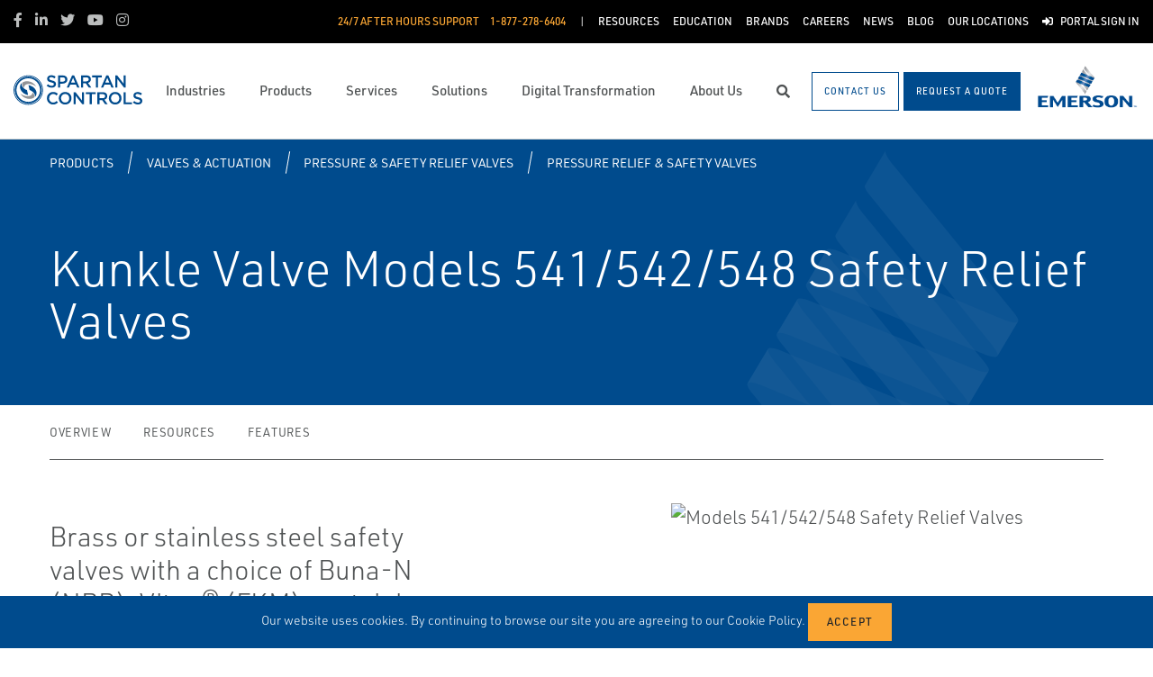

--- FILE ---
content_type: text/html; charset=utf-8
request_url: https://www.spartancontrols.com/products/valves-actuation/pressure-safety-relief-valves/pressure-relief-safety-valves/kunkle-valve-models-541-542-548-safety-relief-valves/
body_size: 18342
content:




<!DOCTYPE html>

<html lang="en-US">
<head prefix="og: http://ogp.me/ns#">
    <link rel="stylesheet" href="https://use.typekit.net/eug7mju.css">

    <meta charset="utf-8" />
    <meta name="viewport" content="width=device-width, initial-scale=1, shrink-to-fit=no">
    <meta name="apple-mobile-web-app-capable" content="yes">
    <link rel="icon" href="/website/media/impact-partner/Logos/SpartanControls_FavIcon-01.png?ext=.png" /><link rel="shortcut icon" href="/website/media/impact-partner/Logos/SpartanControls_FavIcon-01.png?ext=.png" />

<!-- Google Tag Manager -->
<script type="99aa4dc7cb6bc6d52bdb68e2-text/javascript">(function(w,d,s,l,i){w[l]=w[l]||[];w[l].push({'gtm.start':
new Date().getTime(),event:'gtm.js'});var f=d.getElementsByTagName(s)[0],
j=d.createElement(s),dl=l!='dataLayer'?'&l='+l:'';j.async=true;j.src=
'https://www.googletagmanager.com/gtm.js?id='+i+dl;f.parentNode.insertBefore(j,f);
})(window,document,'script','dataLayer','GTM-MQD867Z');</script>
<!-- End Google Tag Manager -->
    
    <title>Kunkle Valve Models 541/542/548 l Spartan Controls</title>
    



    
    <meta name="description" content="Kunkle Valve Models 541/542/548 pressure and safety relief valve, ASME Section VIII." />

<meta property="og:title" content="" />
<meta property="og:type" content="website" />
<meta property="og:url" content="https://www.spartancontrols.com/products/valves-actuation/pressure-safety-relief-valves/pressure-relief-safety-valves/kunkle-valve-models-541-542-548-safety-relief-valves/" />
<meta property="og:image" content="https://www.spartancontrols.com:443/asset/5198870?s=220" />
<meta property="og:description" content="Kunkle Valve Models 541/542/548 pressure and safety relief valve, ASME Section VIII." />
<meta property="og:locale" content="en-US" />
<link rel="canonical" href="https://www.spartancontrols.com/products/valves-actuation/pressure-safety-relief-valves/pressure-relief-safety-valves/kunkle-valve-models-541-542-548-safety-relief-valves/" />


    <script type="application/ld+json">
        {"@context": "https://schema.org","@type": "BreadcrumbList","itemListElement": [{"@type":"ListItem","position":1,"item": {"@id":"https://www.spartancontrols.com:443/products/","name": "Products"}},{"@type":"ListItem","position":2,"item": {"@id":"https://www.spartancontrols.com:443/products/valves-actuation/","name": "Valves &amp; Actuation"}},{"@type":"ListItem","position":3,"item": {"@id":"https://www.spartancontrols.com:443/products/valves-actuation/pressure-safety-relief-valves/","name": "Pressure &amp; Safety Relief Valves"}},{"@type":"ListItem","position":4,"item": {"@id":"https://www.spartancontrols.com:443/products/valves-actuation/pressure-safety-relief-valves/pressure-relief-safety-valves/","name": "Pressure Relief &amp; Safety Valves"}},{"@type":"ListItem","position":5,"item": {"@id":"https://www.spartancontrols.com:443/products/valves-actuation/pressure-safety-relief-valves/pressure-relief-safety-valves/kunkle-valve-models-541-542-548-safety-relief-valves/","name": "Kunkle Valve Models 541/542/548 Safety Relief Valves"}}]}
    </script>




    <script type="application/ld+json">
        {"@context": "https://schema.org/","@type": "Product","brand": "Kunkle Valve","name": "Kunkle Valve Models 541/542/548 Safety Relief Valves","description": "Brass or stainless steel safety valves with a choice of Buna-N (NBR), Viton&amp;reg; (FKM) or stainless steel seats that meet ASME section VIII, &amp;lsquo;UV&amp;rsquo;, for air/gas and are National Board certified","itemCondition": "http://schema.org/NewCondition","image": "https://www.spartancontrols.com:443/asset/5198870?s=220"}
    </script>



    <link rel="preload" href="/content/fonts/ec-icons.woff2" as="font" type="font/woff2" crossorigin>
    <link rel="preload" href="/content/fonts/fa-brands-400.woff2" as="font" type="font/woff2" crossorigin>
    <link rel="preload" href="/content/fonts/fa-solid-900.woff2" as="font" type="font/woff2" crossorigin>
    <link href="/bundles/css-core/main.core.73c9648962dea6b37bbc.css" rel="stylesheet" type="text/css"/>
    
    
<meta name="google-site-verification" content="bHDJTXWQapFsOOagmBjcSuufqr8eGWyQEIdCJzYmpHI" />

<style>
.widget-text-cards .text-card .content:after {
  background: none !important;
}
.section-toggleable-zones .toggleable-zone-tabs h2.btn-primary[aria-expanded=false] {
  color: #004b8d !important;
}
.section-toggleable-zones div.toggleable-zone {
  border-top: none;
}
</style>

    
        
        
    

    <script type="99aa4dc7cb6bc6d52bdb68e2-text/javascript" src="/Kentico.Resource/Activities/KenticoActivityLogger/Logger.js?pageIdentifier=12245" async></script>

</head>
<body class="product-detail-emerson  ">
    

<!-- Google Tag Manager (noscript) -->
<noscript><iframe src="https://www.googletagmanager.com/ns.html?id=GTM-MQD867Z"
height="0" width="0" style="display:none;visibility:hidden"></iframe></noscript>
<!-- End Google Tag Manager (noscript) -->
    <div class="body-overlay"></div>









<header class="fixed-header  ">


  <div class="navbar-wrap navbar-regular">

    <nav class="navbar navbar-blacktop d-none d-lg-flex" aria-label="Topmost Navbar">
        <ul class="nav social-links">
            <li>
              <a href="https://www.facebook.com/SpartanControls/" title="Facebook" target="_blank">
                <span class="fab fa-facebook-f" aria-hidden="true" title="Facebook"></span>
                <span class="sr-only">Facebook</span>
              </a>
            </li>
            <li>
              <a href="https://ca.linkedin.com/company/spartan-controls" title="Linkedin" target="_blank">
                <span class="fab fa-linkedin-in" aria-hidden="true" title="Linkedin"></span>
                <span class="sr-only">Linkedin</span>
              </a>
            </li>
            <li>
              <a href="https://twitter.com/SpartanControls?ref_src=twsrc%5Egoogle%7Ctwcamp%5Eserp%7Ctwgr%5Eauthor" title="Twitter" target="_blank">
                <span class="fab fa-twitter" aria-hidden="true" title="Twitter"></span>
                <span class="sr-only">Twitter</span>
              </a>
            </li>
            <li>
              <a href="https://www.youtube.com/channel/UCkO-f_nto0RImqEQbcUNyZQ" title="Youtube" target="_blank">
                <span class="fab fa-youtube" aria-hidden="true" title="Youtube"></span>
                <span class="sr-only">Youtube</span>
              </a>
            </li>
            <li>
              <a href="https://www.instagram.com/spartancontrols/?hl=en" title="Instagram" target="_blank">
                <span class="fab fa-instagram" aria-hidden="true" title="Instagram"></span>
                <span class="sr-only">Instagram</span>
              </a>
            </li>
        </ul>


      <ul class="nav navbar-topright">


              <li class="nav-item">
                <a class="d-flex phone" href="tel:1-877-278-6404">
                  <span class="d-none d-lg-block">24/7 After Hours Support</span>
                  <span>1-877-278-6404</span>
                </a>
              </li>
              <li class="nav-item">
                <a href="/resources/" title="Resources" class="d-flex" target="_self">
                  <span>Resources</span>
                </a>
              </li>
              <li class="nav-item">
                <a href="/education/" title="Education" class="d-flex" target="_self">
                  <span>Education</span>
                </a>
              </li>
              <li class="nav-item">
                <a href="/brands/" title="Brands" class="d-flex" target="_self">
                  <span>Brands</span>
                </a>
              </li>
              <li class="nav-item">
                <a href="/careers/" title="Careers" class="d-flex" target="_self">
                  <span>Careers</span>
                </a>
              </li>
              <li class="nav-item">
                <a href="/news/" title="News" class="d-flex" target="_self">
                  <span>News</span>
                </a>
              </li>
              <li class="nav-item">
                <a href="/blog/" title="Blog" class="d-flex" target="_self">
                  <span>Blog</span>
                </a>
              </li>
              <li class="nav-item">
                <a href="/contact-us/" title="Our Locations" class="d-flex" target="_self">
                  <span>Our Locations</span>
                </a>
              </li>
              <li class="nav-item">
                <a href="/customer-portal/" title="Portal Sign In" class="d-flex" target="_self">
                    <span class="fas fa-sign-in-alt" title="Portal Sign In"></span>
&nbsp;                  <span>Portal Sign In</span>
                </a>
              </li>


      </ul>

    </nav>

    <nav class="navbar navbar-main d-flex " aria-label="Main Navbar">

      <ul class="navbar-brand-wrapper pr-2 pr-md-auto">
        <li class="pb-0">
            <a href="/" class="navbar-brand">
                    <picture>
                        <source srcset="/getmedia/46e07a0a-d96b-4fc8-83b1-c3e07c4d68c8/spartancontrols-mobile-logo.svg?ext=.svg"
                            media="(max-width: 767.98px)"
                        />
                        <img src="/website/media/impact-partner/header/images/Spartan-Controls-logo.svg" 
                             alt="Spartan Controls" 
                             title="Spartan Controls" 
                             class="navbar-brand-logo main-partner-logo" />
                    </picture>

            </a>
        </li>
            <li class="pb-0 d-none">
              <a href=" https://www.emerson.com/en-ca/automation-solutions" class="navbar-brand" target="_blank">
                            <img src="/website/media/impact-partner/header/images/emerson-logo.png" alt="Emerson" title="Emerson" class="navbar-brand-logo" />
              </a>
            </li>
      </ul>

      <!-- # navbar right : begin -->
      <ul class="nav navbar-right main-nav d-flex justify-content-around align-items-center text-center flex-fill">
            <li class="nav-item d-none d-lg-block" data-target="#mega0">
              <a href="/industries/" class="d-flex">
                <span class="d-none d-lg-block">Industries</span>
              </a>
            </li>
            <li class="nav-item d-none d-lg-block" data-target="#mega1">
              <a href="/products/" class="d-flex">
                <span class="d-none d-lg-block">Products</span>
              </a>
            </li>
            <li class="nav-item d-none d-lg-block" data-target="#mega2">
              <a href="/services/" class="d-flex">
                <span class="d-none d-lg-block">Services</span>
              </a>
            </li>
            <li class="nav-item d-none d-lg-block" data-target="#mega3">
              <a href="/solutions/" class="d-flex">
                <span class="d-none d-lg-block">Solutions</span>
              </a>
            </li>
            <li class="nav-item d-none d-lg-block" data-target="#mega4">
              <a href="/digital-transformation/" class="d-flex">
                <span class="d-none d-lg-block">Digital Transformation</span>
              </a>
            </li>
            <li class="nav-item d-none d-lg-block" data-target="#mega5">
              <a href="/about-us/" class="d-flex">
                <span class="d-none d-lg-block">About Us</span>
              </a>
            </li>

        <li class="nav-item d-none d-lg-flex ">
          <a href="javascript:void(0);" id="header-top-search-toggler" class="search-modal-toggler d-flex">
            <i class="fas fa-search"></i>
            <span class="sr-only">Search</span>
          </a>
        </li>

      </ul>

      <ul class="nav d-flex align-items-center navbar-mobile-menu-toggler ml-auto d-lg-none">
        <li class="nav-item">
          <!--su:use button!!!-->
          <button type="button" class="main-menu-toggler d-flex main-menu-toggle">
            <i class="fas fa-bars"></i>
            <i class="fas fa-times"></i>
            <span class="d-none d-lg-block">Menu</span>
          </button>
        </li>
      </ul>

      <!-- # navbar end buttons : begin -->
      <ul class="nav navbar-end">
          <li class="nav-item d-none d-lg-block">
              <a href="javascript:void(0);" class="btn btn-outline-primary" data-form-name="GeneralContact">
                <span class="d-none d-xl-inline">Contact Us</span>
                <span class="d-xl-none">Contact Us</span>
              </a>
          </li>
          <li class="nav-item d-none d-lg-block">
              <a href="javascript:void(0);" class="btn btn-primary" data-form-name="RequestAQuote">
                <span class="d-none d-xl-inline">Request A Quote</span>
                <span class="d-xl-none">Request A Quote</span>
              </a>

          </li>
      </ul>
      <!-- # navbar right : end -->
        <ul class="navbar-brand-wrapper navbar-brand-right pl-3 text-right d-none d-sm-block">
          <li class="pb-0">
            <a href=" https://www.emerson.com/en-ca/automation-solutions" class="navbar-brand" target="_blank">
              <img data-src="/website/media/impact-partner/header/images/emerson-logo.png" src="/content/images/placeholders/200_103.png" alt="Emerson" title="Emerson" class="navbar-brand-logo lazy" />
            </a>
          </li>
        </ul>
      <div id="search-bar" class="search-bar d-none d-lg-block">
        <div class="container search-container h-100">
          <div class="relative-wrapper d-flex align-items-center h-100">
            <input class="form-control" data-url="/search" tabindex="-1" id="searchInput" type="text" aria-label="Search" placeholder="Search" autofocus="" autocomplete="off">
            <button type="button" id="header-top-search-close" class="search-close-btn">
              <i class="fas fa-times" aria-hidden="true"></i>
              <span class="sr-only">Close</span>
            </button>
          </div>
        </div>
      </div>
    </nav>
  </div>

</header>

      <div id="mega0" style="" class="main-nav-drilldown">
        <nav class="navigation" aria-label="Meganav 0">
          
<div class="navigation-column  always-active">
    <button type="button" class="btn btn-link d-sm-block d-lg-none navigation-link mobile-back"> <i class="fa fa-angle-left"></i> Back</button>
    <ul class="navigation-list">
        <li class="d-sm-block d-lg-none">
            <a href="/industries/" class="navigation-link -section-title-link">Industries</a>
        </li>


<li>

<div class="navigation-column ">
    <button type="button" class="btn btn-link d-sm-block d-lg-none navigation-link mobile-back"> <i class="fa fa-angle-left"></i> Back</button>
    <ul class="navigation-list">
        <li class="d-sm-block d-lg-none">
            <a href="/industries/oil-gas/" class="navigation-link -section-title-link">Oil &amp; Gas</a>
        </li>


<li>
  <a href="/industries/oil-gas/upstream-midstream/" class="navigation-link" data-type="link" >
    Upstream/Midstream
  </a>
</li>

<li>

<div class="navigation-column ">
    <button type="button" class="btn btn-link d-sm-block d-lg-none navigation-link mobile-back"> <i class="fa fa-angle-left"></i> Back</button>
    <ul class="navigation-list">
        <li class="d-sm-block d-lg-none">
            <a href="/industries/oil-gas/gas-utilities/" class="navigation-link -section-title-link">Gas Utilities</a>
        </li>


<li>
  <a href="/products/spartan-manufactured-products/odorization-technologies-iota/" class="navigation-link" data-type="link" >
    Industrial Odorization Technologies &amp; Applications 
  </a>
</li>
    </ul>
</div>
  <a href="/industries/oil-gas/gas-utilities/" class="navigation-link" data-type="section" >
    Gas Utilities
      <i class="fa fa-angle-right"></i>
  </a>
</li>

<li>
  <a href="/industries/carbon-capture-and-sequestration-ccs/" class="navigation-link" data-type="link" >
    Carbon Capture and Sequestration (CCS)
  </a>
</li>

<li>

<div class="navigation-column ">
    <button type="button" class="btn btn-link d-sm-block d-lg-none navigation-link mobile-back"> <i class="fa fa-angle-left"></i> Back</button>
    <ul class="navigation-list">
        <li class="d-sm-block d-lg-none">
            <a href="/industries/oil-gas/liquified-natural-gas/" class="navigation-link -section-title-link">Liquified Natural Gas</a>
        </li>


<li>
  <a href="/industries/oil-gas/liquified-natural-gas/plant-automation/" class="navigation-link" data-type="link" >
    Plant Automation
  </a>
</li>

<li>
  <a href="/industries/oil-gas/liquified-natural-gas/analytics/" class="navigation-link" data-type="link" >
    Analytics
  </a>
</li>

<li>
  <a href="/industries/oil-gas/liquified-natural-gas/turbo-compression-control/" class="navigation-link" data-type="link" >
    Turbo Compression Control
  </a>
</li>

<li>
  <a href="/industries/oil-gas/liquified-natural-gas/liquefaction/" class="navigation-link" data-type="link" >
    Liquefaction
  </a>
</li>

<li>
  <a href="/industries/oil-gas/liquified-natural-gas/gas-receiving-custody-transfer/" class="navigation-link" data-type="link" >
    Gas Receiving / Custody Transfer
  </a>
</li>

<li>
  <a href="/industries/oil-gas/liquified-natural-gas/storage/" class="navigation-link" data-type="link" >
    Storage
  </a>
</li>

<li>
  <a href="/industries/oil-gas/liquified-natural-gas/shore-to-ship-movements-custody-transfer/" class="navigation-link" data-type="link" >
    Shore to Ship Movements / Custody Transfer
  </a>
</li>

<li>
  <a href="/industries/oil-gas/liquified-natural-gas/terminals-tank-farms-storage/" class="navigation-link" data-type="link" >
    Terminals, Tank Farms &amp; Storage
  </a>
</li>
    </ul>
</div>
  <a href="/industries/oil-gas/liquified-natural-gas/" class="navigation-link" data-type="section" >
    Liquified Natural Gas
      <i class="fa fa-angle-right"></i>
  </a>
</li>
    </ul>
</div>
  <a href="/industries/oil-gas/" class="navigation-link" data-type="section" >
    Oil &amp; Gas
      <i class="fa fa-angle-right"></i>
  </a>
</li>

<li>

<div class="navigation-column ">
    <button type="button" class="btn btn-link d-sm-block d-lg-none navigation-link mobile-back"> <i class="fa fa-angle-left"></i> Back</button>
    <ul class="navigation-list">
        <li class="d-sm-block d-lg-none">
            <a href="/industries/oil-sands/" class="navigation-link -section-title-link">Oil Sands</a>
        </li>


<li>

<div class="navigation-column ">
    <button type="button" class="btn btn-link d-sm-block d-lg-none navigation-link mobile-back"> <i class="fa fa-angle-left"></i> Back</button>
    <ul class="navigation-list">
        <li class="d-sm-block d-lg-none">
            <a href="/industries/oil-sands/in-situ/" class="navigation-link -section-title-link">In Situ</a>
        </li>


<li>

<div class="navigation-column ">
    <button type="button" class="btn btn-link d-sm-block d-lg-none navigation-link mobile-back"> <i class="fa fa-angle-left"></i> Back</button>
    <ul class="navigation-list">
        <li class="d-sm-block d-lg-none">
            <a href="/industries/oil-sands/in-situ/central-processing-facility/" class="navigation-link -section-title-link">Central Processing Facility</a>
        </li>


<li>
  <a href="/industries/oil-sands/in-situ/central-processing-facility/essential-asset-monitoring/" class="navigation-link" data-type="link" >
    Essential Asset Monitoring
  </a>
</li>

<li>
  <a href="/industries/oil-sands/in-situ/central-processing-facility/modular-design/" class="navigation-link" data-type="link" >
    Modular Design
  </a>
</li>

<li>
  <a href="/industries/oil-sands/in-situ/central-processing-facility/smart-asset-monitoring/" class="navigation-link" data-type="link" >
    SMART Asset Monitoring
  </a>
</li>

<li>
  <a href="/industries/oil-sands/in-situ/central-processing-facility/optimized-burner-management-solutions/" class="navigation-link" data-type="link" >
    Optimized Burner Management Solutions
  </a>
</li>

<li>
  <a href="/industries/oil-sands/in-situ/central-processing-facility/safety-predictive-diagnostics/" class="navigation-link" data-type="link" >
    Safety &amp; Predictive Diagnostics
  </a>
</li>
    </ul>
</div>
  <a href="/industries/oil-sands/in-situ/central-processing-facility/" class="navigation-link" data-type="section" >
    Central Processing Facility
      <i class="fa fa-angle-right"></i>
  </a>
</li>

<li>

<div class="navigation-column ">
    <button type="button" class="btn btn-link d-sm-block d-lg-none navigation-link mobile-back"> <i class="fa fa-angle-left"></i> Back</button>
    <ul class="navigation-list">
        <li class="d-sm-block d-lg-none">
            <a href="/industries/oil-sands/in-situ/offsite/" class="navigation-link -section-title-link">Offsite</a>
        </li>


<li>
  <a href="/industries/oil-sands/in-situ/offsite/truck-loading-and-unloading/" class="navigation-link" data-type="link" >
    Truck Loading and Unloading
  </a>
</li>

<li>
  <a href="/industries/oil-sands/in-situ/offsite/wireless-tank-monitoring/" class="navigation-link" data-type="link" >
    Wireless Tank Monitoring
  </a>
</li>
    </ul>
</div>
  <a href="/industries/oil-sands/in-situ/offsite/" class="navigation-link" data-type="section" >
    Offsite
      <i class="fa fa-angle-right"></i>
  </a>
</li>

<li>

<div class="navigation-column ">
    <button type="button" class="btn btn-link d-sm-block d-lg-none navigation-link mobile-back"> <i class="fa fa-angle-left"></i> Back</button>
    <ul class="navigation-list">
        <li class="d-sm-block d-lg-none">
            <a href="/industries/oil-sands/in-situ/well-pad/" class="navigation-link -section-title-link">Well Pad</a>
        </li>


<li>
  <a href="/industries/oil-sands/in-situ/well-pad/steam-header-balancing/" class="navigation-link" data-type="link" >
    Steam Header Balancing
  </a>
</li>

<li>
  <a href="/industries/oil-sands/in-situ/well-pad/high-pressure-steam-letdown/" class="navigation-link" data-type="link" >
    High Pressure Steam Letdown
  </a>
</li>

<li>
  <a href="/industries/oil-sands/in-situ/well-pad/modular-design/" class="navigation-link" data-type="link" >
    Modular Design
  </a>
</li>

<li>
  <a href="/industries/oil-sands/in-situ/well-pad/smart-asset-monitoring/" class="navigation-link" data-type="link" >
    SMART Asset Monitoring
  </a>
</li>

<li>
  <a href="/industries/oil-sands/in-situ/well-pad/safety-predictive-diagnostics/" class="navigation-link" data-type="link" >
    Safety &amp; Predictive Diagnostics
  </a>
</li>

<li>
  <a href="/industries/oil-sands/in-situ/well-pad/overpressure-protection/" class="navigation-link" data-type="link" >
    Overpressure Protection
  </a>
</li>

<li>
  <a href="/industries/oil-sands/in-situ/well-pad/well-pad-optimization/" class="navigation-link" data-type="link" >
    Well Pad Optimization
  </a>
</li>
    </ul>
</div>
  <a href="/industries/oil-sands/in-situ/well-pad/" class="navigation-link" data-type="section" >
    Well Pad
      <i class="fa fa-angle-right"></i>
  </a>
</li>
    </ul>
</div>
  <a href="/industries/oil-sands/in-situ/" class="navigation-link" data-type="section" >
    In Situ
      <i class="fa fa-angle-right"></i>
  </a>
</li>

<li>

<div class="navigation-column ">
    <button type="button" class="btn btn-link d-sm-block d-lg-none navigation-link mobile-back"> <i class="fa fa-angle-left"></i> Back</button>
    <ul class="navigation-list">
        <li class="d-sm-block d-lg-none">
            <a href="/industries/oil-sands/mining/" class="navigation-link -section-title-link">Mining</a>
        </li>


<li>

<div class="navigation-column ">
    <button type="button" class="btn btn-link d-sm-block d-lg-none navigation-link mobile-back"> <i class="fa fa-angle-left"></i> Back</button>
    <ul class="navigation-list">
        <li class="d-sm-block d-lg-none">
            <a href="/industries/oil-sands/mining/ore-slurry-preparation/" class="navigation-link -section-title-link">Ore Slurry Preparation</a>
        </li>


<li>
  <a href="/industries/oil-sands/mining/ore-slurry-preparation/conveyor-protection-reliability/" class="navigation-link" data-type="link" >
    Conveyor Protection &amp; Reliability
  </a>
</li>

<li>
  <a href="/industries/oil-sands/mining/ore-slurry-preparation/crusher-breaker-reliability/" class="navigation-link" data-type="link" >
    Crusher &amp; Breaker Reliability
  </a>
</li>

<li>
  <a href="/industries/oil-sands/mining/ore-slurry-preparation/hopper-level-monitoring/" class="navigation-link" data-type="link" >
    Hopper Level Monitoring
  </a>
</li>
    </ul>
</div>
  <a href="/industries/oil-sands/mining/ore-slurry-preparation/" class="navigation-link" data-type="section" >
    Ore Slurry Preparation
      <i class="fa fa-angle-right"></i>
  </a>
</li>

<li>

<div class="navigation-column ">
    <button type="button" class="btn btn-link d-sm-block d-lg-none navigation-link mobile-back"> <i class="fa fa-angle-left"></i> Back</button>
    <ul class="navigation-list">
        <li class="d-sm-block d-lg-none">
            <a href="/industries/oil-sands/mining/primary-extraction/" class="navigation-link -section-title-link">Primary Extraction</a>
        </li>


<li>
  <a href="/industries/oil-sands/mining/primary-extraction/slurry-flow-control/" class="navigation-link" data-type="link" >
    Slurry Flow Control
  </a>
</li>

<li>
  <a href="/industries/oil-sands/mining/primary-extraction/wireless-pump-monitoring/" class="navigation-link" data-type="link" >
    Wireless Pump Monitoring
  </a>
</li>

<li>
  <a href="/industries/oil-sands/mining/primary-extraction/cell-production-control/" class="navigation-link" data-type="link" >
    Cell Production Control
  </a>
</li>
    </ul>
</div>
  <a href="/industries/oil-sands/mining/primary-extraction/" class="navigation-link" data-type="section" >
    Primary Extraction
      <i class="fa fa-angle-right"></i>
  </a>
</li>

<li>

<div class="navigation-column ">
    <button type="button" class="btn btn-link d-sm-block d-lg-none navigation-link mobile-back"> <i class="fa fa-angle-left"></i> Back</button>
    <ul class="navigation-list">
        <li class="d-sm-block d-lg-none">
            <a href="/industries/oil-sands/mining/froth-treatment/" class="navigation-link -section-title-link">Froth Treatment</a>
        </li>


<li>
  <a href="/industries/oil-sands/mining/froth-treatment/centrifuge-protection-reliability/" class="navigation-link" data-type="link" >
    Centrifuge Protection &amp; Reliability
  </a>
</li>

<li>
  <a href="/industries/oil-sands/mining/froth-treatment/erosive-flow-control/" class="navigation-link" data-type="link" >
    Erosive Flow Control
  </a>
</li>

<li>
  <a href="/industries/oil-sands/mining/froth-treatment/diluent-recover-level-measurement/" class="navigation-link" data-type="link" >
    Diluent Recover Level Measurement
  </a>
</li>
    </ul>
</div>
  <a href="/industries/oil-sands/mining/froth-treatment/" class="navigation-link" data-type="section" >
    Froth Treatment
      <i class="fa fa-angle-right"></i>
  </a>
</li>
    </ul>
</div>
  <a href="/industries/oil-sands/mining/" class="navigation-link" data-type="section" >
    Mining
      <i class="fa fa-angle-right"></i>
  </a>
</li>

<li>

<div class="navigation-column ">
    <button type="button" class="btn btn-link d-sm-block d-lg-none navigation-link mobile-back"> <i class="fa fa-angle-left"></i> Back</button>
    <ul class="navigation-list">
        <li class="d-sm-block d-lg-none">
            <a href="/industries/oil-sands/upgrading/" class="navigation-link -section-title-link">Upgrading</a>
        </li>


<li>

<div class="navigation-column ">
    <button type="button" class="btn btn-link d-sm-block d-lg-none navigation-link mobile-back"> <i class="fa fa-angle-left"></i> Back</button>
    <ul class="navigation-list">
        <li class="d-sm-block d-lg-none">
            <a href="/industries/oil-sands/upgrading/utilities/" class="navigation-link -section-title-link">Utilities</a>
        </li>


<li>
  <a href="/industries/oil-sands/upgrading/utilities/high-pressure-steam-letdown/" class="navigation-link" data-type="link" >
    High Pressure Steam Letdown
  </a>
</li>

<li>
  <a href="/industries/oil-sands/upgrading/utilities/safety-predictive-diagnostics/" class="navigation-link" data-type="link" >
    Safety &amp; Predictive Diagnostics
  </a>
</li>

<li>
  <a href="/industries/oil-sands/upgrading/utilities/smart-asset-monitoring/" class="navigation-link" data-type="link" >
    SMART Asset Monitoring
  </a>
</li>

<li>
  <a href="/industries/oil-sands/upgrading/utilities/steam-header-balancing/" class="navigation-link" data-type="link" >
    Steam Header Balancing
  </a>
</li>

<li>
  <a href="/industries/oil-sands/upgrading/utilities/overpressure-protection/" class="navigation-link" data-type="link" >
    Overpressure Protection
  </a>
</li>
    </ul>
</div>
  <a href="/industries/oil-sands/upgrading/utilities/" class="navigation-link" data-type="section" >
    Utilities
      <i class="fa fa-angle-right"></i>
  </a>
</li>

<li>
  <a href="/solutions/combustion-management/" class="navigation-link" data-type="link" >
    Combustion Management 
  </a>
</li>
    </ul>
</div>
  <a href="/industries/oil-sands/upgrading/" class="navigation-link" data-type="section" >
    Upgrading
      <i class="fa fa-angle-right"></i>
  </a>
</li>

<li>
  <a href="/industries/carbon-capture-and-sequestration-ccs/" class="navigation-link" data-type="link" >
    Carbon Capture and Sequestration (CCS)
  </a>
</li>
    </ul>
</div>
  <a href="/industries/oil-sands/" class="navigation-link" data-type="section" >
    Oil Sands
      <i class="fa fa-angle-right"></i>
  </a>
</li>

<li>
  <a href="/industries/pulp-paper/" class="navigation-link" data-type="link" >
    Pulp &amp; Paper
  </a>
</li>

<li>

<div class="navigation-column ">
    <button type="button" class="btn btn-link d-sm-block d-lg-none navigation-link mobile-back"> <i class="fa fa-angle-left"></i> Back</button>
    <ul class="navigation-list">
        <li class="d-sm-block d-lg-none">
            <a href="/industries/refining-upgrading/" class="navigation-link -section-title-link">Refining &amp; Upgrading</a>
        </li>


<li>

<div class="navigation-column ">
    <button type="button" class="btn btn-link d-sm-block d-lg-none navigation-link mobile-back"> <i class="fa fa-angle-left"></i> Back</button>
    <ul class="navigation-list">
        <li class="d-sm-block d-lg-none">
            <a href="/industries/refining-upgrading/hydrogen-plant/" class="navigation-link -section-title-link">Hydrogen Plant</a>
        </li>


<li>
  <a href="/industries/refining-upgrading/hydrogen-plant/pressure-swing-adsorption-psa/" class="navigation-link" data-type="link" >
    Pressure Swing Adsorption (PSA)
  </a>
</li>

<li>
  <a href="/industries/refining-upgrading/hydrogen-plant/control-isolation/" class="navigation-link" data-type="link" >
    Control &amp; Isolation
  </a>
</li>

<li>
  <a href="/industries/refining-upgrading/hydrogen-plant/pressure-management/" class="navigation-link" data-type="link" >
    Pressure Management
  </a>
</li>

<li>
  <a href="/industries/refining-upgrading/hydrogen-plant/hydrogen-analysis/" class="navigation-link" data-type="link" >
    Hydrogen Analysis
  </a>
</li>
    </ul>
</div>
  <a href="/industries/refining-upgrading/hydrogen-plant/" class="navigation-link" data-type="section" >
    Hydrogen Plant
      <i class="fa fa-angle-right"></i>
  </a>
</li>

<li>

<div class="navigation-column ">
    <button type="button" class="btn btn-link d-sm-block d-lg-none navigation-link mobile-back"> <i class="fa fa-angle-left"></i> Back</button>
    <ul class="navigation-list">
        <li class="d-sm-block d-lg-none">
            <a href="/industries/refining-upgrading/coker/" class="navigation-link -section-title-link">Coker</a>
        </li>


<li>
  <a href="/industries/refining-upgrading/coker/coker-drum-switching/" class="navigation-link" data-type="link" >
    Coker Drum Switching
  </a>
</li>

<li>
  <a href="/industries/refining-upgrading/coker/heater-fuel-gas-supply/" class="navigation-link" data-type="link" >
    Heater Fuel Gas Supply
  </a>
</li>

<li>
  <a href="/industries/refining-upgrading/coker/furnace-feed/" class="navigation-link" data-type="link" >
    Furnace Feed
  </a>
</li>

<li>
  <a href="/industries/refining-upgrading/coker/emergency-shutdown/" class="navigation-link" data-type="link" >
    Emergency Shutdown
  </a>
</li>
    </ul>
</div>
  <a href="/industries/refining-upgrading/coker/" class="navigation-link" data-type="section" >
    Coker
      <i class="fa fa-angle-right"></i>
  </a>
</li>

<li>

<div class="navigation-column ">
    <button type="button" class="btn btn-link d-sm-block d-lg-none navigation-link mobile-back"> <i class="fa fa-angle-left"></i> Back</button>
    <ul class="navigation-list">
        <li class="d-sm-block d-lg-none">
            <a href="/industries/refining-upgrading/fluid-catalytic-cracking-unit/" class="navigation-link -section-title-link">Fluid Catalytic Cracking Unit</a>
        </li>


<li>
  <a href="/industries/refining-upgrading/fluid-catalytic-cracking-unit/fractionator-pump-around-control/" class="navigation-link" data-type="link" >
    Fractionator Pump Around Control
  </a>
</li>

<li>
  <a href="/industries/refining-upgrading/fluid-catalytic-cracking-unit/fractionator-bottoms-flow-control/" class="navigation-link" data-type="link" >
    Fractionator Bottoms Flow Control
  </a>
</li>

<li>
  <a href="/industries/refining-upgrading/fluid-catalytic-cracking-unit/charge-oil-flow-control/" class="navigation-link" data-type="link" >
    Charge Oil Flow Control
  </a>
</li>

<li>
  <a href="/industries/refining-upgrading/fluid-catalytic-cracking-unit/pressure-management/" class="navigation-link" data-type="link" >
    Pressure Management
  </a>
</li>
    </ul>
</div>
  <a href="/industries/refining-upgrading/fluid-catalytic-cracking-unit/" class="navigation-link" data-type="section" >
    Fluid Catalytic Cracking Unit
      <i class="fa fa-angle-right"></i>
  </a>
</li>

<li>

<div class="navigation-column ">
    <button type="button" class="btn btn-link d-sm-block d-lg-none navigation-link mobile-back"> <i class="fa fa-angle-left"></i> Back</button>
    <ul class="navigation-list">
        <li class="d-sm-block d-lg-none">
            <a href="/industries/refining-upgrading/ccr/" class="navigation-link -section-title-link">CCR</a>
        </li>


<li>
  <a href="/industries/refining-upgrading/ccr/catalytic-feed-control/" class="navigation-link" data-type="link" >
    Catalytic Feed Control
  </a>
</li>
    </ul>
</div>
  <a href="/industries/refining-upgrading/ccr/" class="navigation-link" data-type="section" >
    CCR
      <i class="fa fa-angle-right"></i>
  </a>
</li>

<li>

<div class="navigation-column ">
    <button type="button" class="btn btn-link d-sm-block d-lg-none navigation-link mobile-back"> <i class="fa fa-angle-left"></i> Back</button>
    <ul class="navigation-list">
        <li class="d-sm-block d-lg-none">
            <a href="/industries/refining-upgrading/utilities/" class="navigation-link -section-title-link">Utilities</a>
        </li>


<li>
  <a href="/industries/refining-upgrading/utilities/boiler-optimization/" class="navigation-link" data-type="link" >
    Boiler Optimization
  </a>
</li>

<li>
  <a href="/industries/refining-upgrading/utilities/pressure-management/" class="navigation-link" data-type="link" >
    Pressure Management
  </a>
</li>

<li>
  <a href="/industries/refining-upgrading/utilities/steam-generation/" class="navigation-link" data-type="link" >
    Steam Generation
  </a>
</li>
    </ul>
</div>
  <a href="/industries/refining-upgrading/utilities/" class="navigation-link" data-type="section" >
    Utilities
      <i class="fa fa-angle-right"></i>
  </a>
</li>

<li>

<div class="navigation-column ">
    <button type="button" class="btn btn-link d-sm-block d-lg-none navigation-link mobile-back"> <i class="fa fa-angle-left"></i> Back</button>
    <ul class="navigation-list">
        <li class="d-sm-block d-lg-none">
            <a href="/industries/refining-upgrading/distillation-fractionation/" class="navigation-link -section-title-link">Distillation &amp; Fractionation</a>
        </li>


<li>
  <a href="/industries/refining-upgrading/distillation-fractionation/reflux-control/" class="navigation-link" data-type="link" >
    Reflux Control
  </a>
</li>
    </ul>
</div>
  <a href="/industries/refining-upgrading/distillation-fractionation/" class="navigation-link" data-type="section" >
    Distillation &amp; Fractionation
      <i class="fa fa-angle-right"></i>
  </a>
</li>

<li>

<div class="navigation-column ">
    <button type="button" class="btn btn-link d-sm-block d-lg-none navigation-link mobile-back"> <i class="fa fa-angle-left"></i> Back</button>
    <ul class="navigation-list">
        <li class="d-sm-block d-lg-none">
            <a href="/industries/refining-upgrading/alkylation/" class="navigation-link -section-title-link">Alkylation</a>
        </li>


<li>
  <a href="/industries/refining-upgrading/alkylation/acid-feed-control/" class="navigation-link" data-type="link" >
    Acid Feed Control
  </a>
</li>

<li>
  <a href="/industries/refining-upgrading/alkylation/accumulated-acid-flow-control/" class="navigation-link" data-type="link" >
    Accumulated Acid flow Control
  </a>
</li>

<li>
  <a href="/industries/refining-upgrading/alkylation/pressure-management/" class="navigation-link" data-type="link" >
    Pressure Management
  </a>
</li>

<li>
  <a href="/industries/refining-upgrading/alkylation/control-isolation/" class="navigation-link" data-type="link" >
    Control &amp; Isolation
  </a>
</li>
    </ul>
</div>
  <a href="/industries/refining-upgrading/alkylation/" class="navigation-link" data-type="section" >
    Alkylation
      <i class="fa fa-angle-right"></i>
  </a>
</li>

<li>

<div class="navigation-column ">
    <button type="button" class="btn btn-link d-sm-block d-lg-none navigation-link mobile-back"> <i class="fa fa-angle-left"></i> Back</button>
    <ul class="navigation-list">
        <li class="d-sm-block d-lg-none">
            <a href="/industries/refining-upgrading/sulphur-recovery-unit/" class="navigation-link -section-title-link">Sulphur Recovery Unit</a>
        </li>


<li>
  <a href="/industries/refining-upgrading/sulphur-recovery-unit/acid-gas-control/" class="navigation-link" data-type="link" >
    Acid Gas Control
  </a>
</li>
    </ul>
</div>
  <a href="/industries/refining-upgrading/sulphur-recovery-unit/" class="navigation-link" data-type="section" >
    Sulphur Recovery Unit
      <i class="fa fa-angle-right"></i>
  </a>
</li>

<li>

<div class="navigation-column ">
    <button type="button" class="btn btn-link d-sm-block d-lg-none navigation-link mobile-back"> <i class="fa fa-angle-left"></i> Back</button>
    <ul class="navigation-list">
        <li class="d-sm-block d-lg-none">
            <a href="/industries/refining-upgrading/gas-plant/" class="navigation-link -section-title-link">Gas Plant</a>
        </li>


<li>
  <a href="/industries/refining-upgrading/gas-plant/wet-gas-recycle-control/" class="navigation-link" data-type="link" >
    Wet Gas Recycle Control
  </a>
</li>
    </ul>
</div>
  <a href="/industries/refining-upgrading/gas-plant/" class="navigation-link" data-type="section" >
    Gas Plant
      <i class="fa fa-angle-right"></i>
  </a>
</li>

<li>

<div class="navigation-column ">
    <button type="button" class="btn btn-link d-sm-block d-lg-none navigation-link mobile-back"> <i class="fa fa-angle-left"></i> Back</button>
    <ul class="navigation-list">
        <li class="d-sm-block d-lg-none">
            <a href="/industries/refining-upgrading/hydroprocessing/" class="navigation-link -section-title-link">Hydroprocessing</a>
        </li>


<li>
  <a href="/industries/refining-upgrading/hydroprocessing/feed-control/" class="navigation-link" data-type="link" >
    Feed Control
  </a>
</li>

<li>
  <a href="/industries/refining-upgrading/hydroprocessing/pressure-management/" class="navigation-link" data-type="link" >
    Pressure Management
  </a>
</li>
    </ul>
</div>
  <a href="/industries/refining-upgrading/hydroprocessing/" class="navigation-link" data-type="section" >
    Hydroprocessing
      <i class="fa fa-angle-right"></i>
  </a>
</li>

<li>

<div class="navigation-column ">
    <button type="button" class="btn btn-link d-sm-block d-lg-none navigation-link mobile-back"> <i class="fa fa-angle-left"></i> Back</button>
    <ul class="navigation-list">
        <li class="d-sm-block d-lg-none">
            <a href="/industries/refining-upgrading/vacuum-distillation-unit/" class="navigation-link -section-title-link">Vacuum Distillation Unit</a>
        </li>


<li>
  <a href="/industries/refining-upgrading/vacuum-distillation-unit/feed-control/" class="navigation-link" data-type="link" >
    Feed Control
  </a>
</li>

<li>
  <a href="/industries/refining-upgrading/vacuum-distillation-unit/pressure-management/" class="navigation-link" data-type="link" >
    Pressure Management
  </a>
</li>
    </ul>
</div>
  <a href="/industries/refining-upgrading/vacuum-distillation-unit/" class="navigation-link" data-type="section" >
    Vacuum Distillation Unit
      <i class="fa fa-angle-right"></i>
  </a>
</li>

<li>

<div class="navigation-column ">
    <button type="button" class="btn btn-link d-sm-block d-lg-none navigation-link mobile-back"> <i class="fa fa-angle-left"></i> Back</button>
    <ul class="navigation-list">
        <li class="d-sm-block d-lg-none">
            <a href="/industries/refining-upgrading/balance-of-plant/" class="navigation-link -section-title-link">Balance of Plant</a>
        </li>


<li>
  <a href="/industries/refining-upgrading/balance-of-plant/flare-system/" class="navigation-link" data-type="link" >
    Flare System
  </a>
</li>

<li>
  <a href="/industries/refining-upgrading/balance-of-plant/rail-truck-loading/" class="navigation-link" data-type="link" >
    Rail / Truck Loading
  </a>
</li>

<li>
  <a href="/industries/refining-upgrading/balance-of-plant/tank-farm/" class="navigation-link" data-type="link" >
    Tank Farm
  </a>
</li>

<li>
  <a href="/industries/refining-upgrading/balance-of-plant/blending/" class="navigation-link" data-type="link" >
    Blending
  </a>
</li>
    </ul>
</div>
  <a href="/industries/refining-upgrading/balance-of-plant/" class="navigation-link" data-type="section" >
    Balance of Plant
      <i class="fa fa-angle-right"></i>
  </a>
</li>

<li>
  <a href="/industries/carbon-capture-and-sequestration-ccs/" class="navigation-link" data-type="link" >
    Carbon Capture and Sequestration (CCS)
  </a>
</li>
    </ul>
</div>
  <a href="/industries/refining-upgrading/" class="navigation-link" data-type="section" >
    Refining &amp; Upgrading
      <i class="fa fa-angle-right"></i>
  </a>
</li>

<li>

<div class="navigation-column ">
    <button type="button" class="btn btn-link d-sm-block d-lg-none navigation-link mobile-back"> <i class="fa fa-angle-left"></i> Back</button>
    <ul class="navigation-list">
        <li class="d-sm-block d-lg-none">
            <a href="/industries/power-generation/" class="navigation-link -section-title-link">Power Generation</a>
        </li>


<li>

<div class="navigation-column ">
    <button type="button" class="btn btn-link d-sm-block d-lg-none navigation-link mobile-back"> <i class="fa fa-angle-left"></i> Back</button>
    <ul class="navigation-list">
        <li class="d-sm-block d-lg-none">
            <a href="/industries/power-generation/gas-coal-power/" class="navigation-link -section-title-link">Gas &amp; Coal Power</a>
        </li>


<li>

<div class="navigation-column ">
    <button type="button" class="btn btn-link d-sm-block d-lg-none navigation-link mobile-back"> <i class="fa fa-angle-left"></i> Back</button>
    <ul class="navigation-list">
        <li class="d-sm-block d-lg-none">
            <a href="/industries/power-generation/gas-coal-power/balance-of-plant/" class="navigation-link -section-title-link">Balance of Plant</a>
        </li>


<li>
  <a href="/industries/power-generation/gas-coal-power/balance-of-plant/water-quality-monitoring/" class="navigation-link" data-type="link" >
    Water Quality Monitoring
  </a>
</li>

<li>
  <a href="/industries/power-generation/gas-coal-power/balance-of-plant/safety-instrumented-systems-sis/" class="navigation-link" data-type="link" >
    Safety Instrumented Systems (SIS)
  </a>
</li>

<li>
  <a href="/industries/power-generation/gas-coal-power/balance-of-plant/cooling-tower-solutions/" class="navigation-link" data-type="link" >
    Cooling Tower Solutions
  </a>
</li>

<li>
  <a href="/industries/power-generation/gas-coal-power/balance-of-plant/public-address-general-alarm-systems/" class="navigation-link" data-type="link" >
    Public Address &amp; General Alarm Systems
  </a>
</li>
    </ul>
</div>
  <a href="/industries/power-generation/gas-coal-power/balance-of-plant/" class="navigation-link" data-type="section" >
    Balance of Plant
      <i class="fa fa-angle-right"></i>
  </a>
</li>

<li>

<div class="navigation-column ">
    <button type="button" class="btn btn-link d-sm-block d-lg-none navigation-link mobile-back"> <i class="fa fa-angle-left"></i> Back</button>
    <ul class="navigation-list">
        <li class="d-sm-block d-lg-none">
            <a href="/industries/power-generation/gas-coal-power/turbine-generator/" class="navigation-link -section-title-link">Turbine &amp; Generator</a>
        </li>


<li>
  <a href="/industries/power-generation/gas-coal-power/turbine-generator/combustion-turbine-control/" class="navigation-link" data-type="link" >
    Combustion Turbine Control
  </a>
</li>

<li>
  <a href="/industries/power-generation/gas-coal-power/turbine-generator/turbine-health-protection/" class="navigation-link" data-type="link" >
    Turbine Health &amp; Protection
  </a>
</li>

<li>
  <a href="/industries/power-generation/gas-coal-power/turbine-generator/fire-gas-detection/" class="navigation-link" data-type="link" >
    Fire &amp; Gas Detection
  </a>
</li>

<li>
  <a href="/industries/power-generation/gas-coal-power/turbine-generator/steam-turbine-controls/" class="navigation-link" data-type="link" >
    Steam Turbine Controls
  </a>
</li>

<li>
  <a href="/industries/power-generation/gas-coal-power/turbine-generator/digital-generator-excitation-control/" class="navigation-link" data-type="link" >
    Digital Generator Excitation Control
  </a>
</li>
    </ul>
</div>
  <a href="/industries/power-generation/gas-coal-power/turbine-generator/" class="navigation-link" data-type="section" >
    Turbine &amp; Generator
      <i class="fa fa-angle-right"></i>
  </a>
</li>

<li>

<div class="navigation-column ">
    <button type="button" class="btn btn-link d-sm-block d-lg-none navigation-link mobile-back"> <i class="fa fa-angle-left"></i> Back</button>
    <ul class="navigation-list">
        <li class="d-sm-block d-lg-none">
            <a href="/industries/power-generation/gas-coal-power/boiler/" class="navigation-link -section-title-link">Boiler</a>
        </li>


<li>
  <a href="/industries/power-generation/gas-coal-power/boiler/boiler-drum-level-indication/" class="navigation-link" data-type="link" >
    Boiler Drum Level Indication
  </a>
</li>

<li>
  <a href="/industries/power-generation/gas-coal-power/boiler/boiler-process-control/" class="navigation-link" data-type="link" >
    Boiler Process Control
  </a>
</li>

<li>
  <a href="/industries/power-generation/gas-coal-power/boiler/pressure-measurement/" class="navigation-link" data-type="link" >
    Pressure Measurement
  </a>
</li>

<li>
  <a href="/industries/power-generation/gas-coal-power/boiler/temperature-measurement/" class="navigation-link" data-type="link" >
    Temperature Measurement
  </a>
</li>

<li>
  <a href="/industries/power-generation/gas-coal-power/boiler/condensate-control/" class="navigation-link" data-type="link" >
    Condensate Control
  </a>
</li>

<li>
  <a href="/industries/power-generation/gas-coal-power/boiler/feedwater-control/" class="navigation-link" data-type="link" >
    Feedwater Control
  </a>
</li>

<li>
  <a href="/industries/power-generation/gas-coal-power/boiler/steam-conditioning/" class="navigation-link" data-type="link" >
    Steam Conditioning
  </a>
</li>

<li>
  <a href="/industries/power-generation/gas-coal-power/boiler/heater-drain-control/" class="navigation-link" data-type="link" >
    Heater Drain Control
  </a>
</li>

<li>
  <a href="/industries/power-generation/gas-coal-power/boiler/sky-vent-silencing/" class="navigation-link" data-type="link" >
    Sky Vent Silencing
  </a>
</li>

<li>
  <a href="/industries/power-generation/gas-coal-power/boiler/steam-system-control/" class="navigation-link" data-type="link" >
    Steam System Control
  </a>
</li>

<li>
  <a href="/industries/power-generation/gas-coal-power/boiler/mechanical-condition-monitoring/" class="navigation-link" data-type="link" >
    Mechanical Condition Monitoring
  </a>
</li>
    </ul>
</div>
  <a href="/industries/power-generation/gas-coal-power/boiler/" class="navigation-link" data-type="section" >
    Boiler
      <i class="fa fa-angle-right"></i>
  </a>
</li>
    </ul>
</div>
  <a href="/industries/power-generation/gas-coal-power/" class="navigation-link" data-type="section" >
    Gas &amp; Coal Power
      <i class="fa fa-angle-right"></i>
  </a>
</li>

<li>
  <a href="/industries/power-generation/hydro-power/" class="navigation-link" data-type="link" >
    Hydro Power
  </a>
</li>

<li>
  <a href="/industries/power-generation/nuclear-power-generation/" class="navigation-link" data-type="link" >
    Nuclear Power Generation
  </a>
</li>

<li>

<div class="navigation-column ">
    <button type="button" class="btn btn-link d-sm-block d-lg-none navigation-link mobile-back"> <i class="fa fa-angle-left"></i> Back</button>
    <ul class="navigation-list">
        <li class="d-sm-block d-lg-none">
            <a href="/industries/power-generation/renewable-energy/" class="navigation-link -section-title-link">Renewable Energy</a>
        </li>


<li>

<div class="navigation-column ">
    <button type="button" class="btn btn-link d-sm-block d-lg-none navigation-link mobile-back"> <i class="fa fa-angle-left"></i> Back</button>
    <ul class="navigation-list">
        <li class="d-sm-block d-lg-none">
            <a href="/industries/power-generation/renewable-energy/hydroelectric-power-generation/" class="navigation-link -section-title-link">Hydroelectric Power Generation</a>
        </li>


<li>
  <a href="/industries/power-generation/renewable-energy/hydroelectric-power-generation/unit-controls/" class="navigation-link" data-type="link" >
    Unit Controls
  </a>
</li>

<li>
  <a href="/industries/power-generation/renewable-energy/hydroelectric-power-generation/turbine-governor/" class="navigation-link" data-type="link" >
    Turbine Governor
  </a>
</li>

<li>
  <a href="/industries/power-generation/renewable-energy/hydroelectric-power-generation/balance-of-plant-electrical-equipment/" class="navigation-link" data-type="link" >
    Balance of Plant Electrical Equipment
  </a>
</li>

<li>
  <a href="/industries/power-generation/renewable-energy/hydroelectric-power-generation/critical-asset-monitoring/" class="navigation-link" data-type="link" >
    Critical Asset Monitoring
  </a>
</li>

<li>
  <a href="/industries/power-generation/renewable-energy/hydroelectric-power-generation/specialty-valves/" class="navigation-link" data-type="link" >
    Specialty Valves
  </a>
</li>
    </ul>
</div>
  <a href="/industries/power-generation/renewable-energy/hydroelectric-power-generation/" class="navigation-link" data-type="section" >
    Hydroelectric Power Generation
      <i class="fa fa-angle-right"></i>
  </a>
</li>

<li>

<div class="navigation-column ">
    <button type="button" class="btn btn-link d-sm-block d-lg-none navigation-link mobile-back"> <i class="fa fa-angle-left"></i> Back</button>
    <ul class="navigation-list">
        <li class="d-sm-block d-lg-none">
            <a href="/industries/power-generation/renewable-energy/wind-solar-power-generation/" class="navigation-link -section-title-link">Wind &amp; Solar Power Generation</a>
        </li>


<li>
  <a href="/industries/power-generation/renewable-energy/wind-solar-power-generation/solar-power-scada/" class="navigation-link" data-type="link" >
    Solar Power SCADA
  </a>
</li>

<li>
  <a href="/industries/power-generation/renewable-energy/wind-solar-power-generation/wind-power-scada/" class="navigation-link" data-type="link" >
    Wind Power SCADA
  </a>
</li>
    </ul>
</div>
  <a href="/industries/power-generation/renewable-energy/wind-solar-power-generation/" class="navigation-link" data-type="section" >
    Wind &amp; Solar Power Generation
      <i class="fa fa-angle-right"></i>
  </a>
</li>
    </ul>
</div>
  <a href="/industries/power-generation/renewable-energy/" class="navigation-link" data-type="section" >
    Renewable Energy
      <i class="fa fa-angle-right"></i>
  </a>
</li>

<li>
  <a href="/industries/power-generation/wind-power/" class="navigation-link" data-type="link" >
    Wind Power
  </a>
</li>

<li>
  <a href="/industries/carbon-capture-and-sequestration-ccs/" class="navigation-link" data-type="link" >
    Carbon Capture and Sequestration (CCS)
  </a>
</li>
    </ul>
</div>
  <a href="/industries/power-generation/" class="navigation-link" data-type="section" >
    Power Generation
      <i class="fa fa-angle-right"></i>
  </a>
</li>

<li>
  <a href="/industries/chemical/" class="navigation-link" data-type="link" >
    Chemical
  </a>
</li>

<li>
  <a href="/industries/mining-metals/" class="navigation-link" data-type="link" >
    Mining &amp; Metals
  </a>
</li>

<li>
  <a href="/industries/life-sciences/" class="navigation-link" data-type="link" >
    Life Sciences
  </a>
</li>

<li>
  <a href="/industries/hydrogen/" class="navigation-link" data-type="link" >
    Hydrogen
  </a>
</li>

<li>

<div class="navigation-column ">
    <button type="button" class="btn btn-link d-sm-block d-lg-none navigation-link mobile-back"> <i class="fa fa-angle-left"></i> Back</button>
    <ul class="navigation-list">
        <li class="d-sm-block d-lg-none">
            <a href="/industries/building-technology/" class="navigation-link -section-title-link">Building Technology</a>
        </li>


<li>
  <a href="/industries/building-technology/chilled-water-systems/" class="navigation-link" data-type="link" >
    Chilled Water Systems
  </a>
</li>

<li>

<div class="navigation-column ">
    <button type="button" class="btn btn-link d-sm-block d-lg-none navigation-link mobile-back"> <i class="fa fa-angle-left"></i> Back</button>
    <ul class="navigation-list">
        <li class="d-sm-block d-lg-none">
            <a href="/industries/building-technology/steam-systems/" class="navigation-link -section-title-link">Steam Systems</a>
        </li>


<li>
  <a href="/industries/building-technology/steam-systems/overpressure-protection/" class="navigation-link" data-type="link" >
    Overpressure Protection
  </a>
</li>

<li>
  <a href="/solutions/combustion-management/" class="navigation-link" data-type="link" >
    Combustion Management 
  </a>
</li>
    </ul>
</div>
  <a href="/industries/building-technology/steam-systems/" class="navigation-link" data-type="section" >
    Steam Systems
      <i class="fa fa-angle-right"></i>
  </a>
</li>

<li>
  <a href="/industries/building-technology/hot-water-systems/" class="navigation-link" data-type="link" >
    Hot Water Systems
  </a>
</li>
    </ul>
</div>
  <a href="/industries/building-technology/" class="navigation-link" data-type="section" >
    Building Technology
      <i class="fa fa-angle-right"></i>
  </a>
</li>

<li>

<div class="navigation-column ">
    <button type="button" class="btn btn-link d-sm-block d-lg-none navigation-link mobile-back"> <i class="fa fa-angle-left"></i> Back</button>
    <ul class="navigation-list">
        <li class="d-sm-block d-lg-none">
            <a href="/industries/food-beverage/" class="navigation-link -section-title-link">Food &amp; Beverage</a>
        </li>


<li>

<div class="navigation-column ">
    <button type="button" class="btn btn-link d-sm-block d-lg-none navigation-link mobile-back"> <i class="fa fa-angle-left"></i> Back</button>
    <ul class="navigation-list">
        <li class="d-sm-block d-lg-none">
            <a href="/industries/food-beverage/beverage-processing/" class="navigation-link -section-title-link">Beverage &amp; Processing</a>
        </li>


<li>
  <a href="/industries/food-beverage/beverage-processing/brewing-alcoholic-beverages/" class="navigation-link" data-type="link" >
    Brewing &amp; Alcoholic Beverages
  </a>
</li>

<li>
  <a href="/industries/food-beverage/beverage-processing/ready-to-drink-beverages/" class="navigation-link" data-type="link" >
    Ready-to-Drink Beverages
  </a>
</li>

<li>
  <a href="/industries/food-beverage/beverage-processing/packaging/" class="navigation-link" data-type="link" >
    Packaging
  </a>
</li>
    </ul>
</div>
  <a href="/industries/food-beverage/beverage-processing/" class="navigation-link" data-type="section" >
    Beverage &amp; Processing
      <i class="fa fa-angle-right"></i>
  </a>
</li>

<li>
  <a href="/industries/food-beverage/sugar-confectionary/" class="navigation-link" data-type="link" >
    Sugar &amp; Confectionary
  </a>
</li>

<li>
  <a href="/industries/food-beverage/animal-feed-pet-care/" class="navigation-link" data-type="link" >
    Animal Feed &amp; Pet Care
  </a>
</li>
    </ul>
</div>
  <a href="/industries/food-beverage/" class="navigation-link" data-type="section" >
    Food &amp; Beverage
      <i class="fa fa-angle-right"></i>
  </a>
</li>

<li>
  <a href="/industries/water-and-wastewater/" class="navigation-link" data-type="link" >
    Water and Wastewater
  </a>
</li>

<li>
  <a href="/solutions/" class="navigation-link" data-type="link" >
    Cross-Industry Solutions
  </a>
</li>
    </ul>
</div>

        </nav>

        <nav class="navigation features" aria-label="Meganav 0 Featured Column">
          <div class="feature-column">
            <div class="column-heading">Featured Brands</div>
            <ul class="feature-list">
            </ul>
          </div>
        </nav>

      </div>
      <div id="mega1" style="" class="main-nav-drilldown">
        <nav class="navigation" aria-label="Meganav 1">
          
<div class="navigation-column  always-active">
    <button type="button" class="btn btn-link d-sm-block d-lg-none navigation-link mobile-back"> <i class="fa fa-angle-left"></i> Back</button>
    <ul class="navigation-list">
        <li class="d-sm-block d-lg-none">
            <a href="/products/" class="navigation-link -section-title-link">Products</a>
        </li>


<li>

<div class="navigation-column ">
    <button type="button" class="btn btn-link d-sm-block d-lg-none navigation-link mobile-back"> <i class="fa fa-angle-left"></i> Back</button>
    <ul class="navigation-list">
        <li class="d-sm-block d-lg-none">
            <a href="/products/control-safety-systems/" class="navigation-link -section-title-link">Control &amp; Safety Systems</a>
        </li>


<li>

<div class="navigation-column ">
    <button type="button" class="btn btn-link d-sm-block d-lg-none navigation-link mobile-back"> <i class="fa fa-angle-left"></i> Back</button>
    <ul class="navigation-list">
        <li class="d-sm-block d-lg-none">
            <a href="/products/control-safety-systems/deltav/" class="navigation-link -section-title-link">DeltaV</a>
        </li>


<li>
  <a href="/products/control-safety-systems/deltav/deltav-distributed-control-system-for-process-industries/" class="navigation-link" data-type="link" >
    DeltaV Distributed Control System for Process Industries
  </a>
</li>

<li>
  <a href="/solutions/control-system-modernization-migration/" class="navigation-link" data-type="link" >
    Control System Modernization &amp; Migration
  </a>
</li>
    </ul>
</div>
  <a href="/products/control-safety-systems/deltav/" class="navigation-link" data-type="section" >
    DeltaV
      <i class="fa fa-angle-right"></i>
  </a>
</li>

<li>

<div class="navigation-column ">
    <button type="button" class="btn btn-link d-sm-block d-lg-none navigation-link mobile-back"> <i class="fa fa-angle-left"></i> Back</button>
    <ul class="navigation-list">
        <li class="d-sm-block d-lg-none">
            <a href="/products/control-safety-systems/deltav-sis/" class="navigation-link -section-title-link">DeltaV SIS</a>
        </li>


<li>
  <a href="/products/control-safety-systems/deltav-sis/safety-instrumented-systems/" class="navigation-link" data-type="link" >
    Safety Instrumented Systems
  </a>
</li>
    </ul>
</div>
  <a href="/products/control-safety-systems/deltav-sis/" class="navigation-link" data-type="section" >
    DeltaV SIS
      <i class="fa fa-angle-right"></i>
  </a>
</li>

<li>

<div class="navigation-column ">
    <button type="button" class="btn btn-link d-sm-block d-lg-none navigation-link mobile-back"> <i class="fa fa-angle-left"></i> Back</button>
    <ul class="navigation-list">
        <li class="d-sm-block d-lg-none">
            <a href="/products/control-safety-systems/ovation/" class="navigation-link -section-title-link">Ovation</a>
        </li>


<li>
  <a href="/products/control-safety-systems/ovation/ovation-distributed-control-system-for-power-and-water-industries/" class="navigation-link" data-type="link" >
    Ovation Distributed Control System for Power and Water Industries
  </a>
</li>
    </ul>
</div>
  <a href="/products/control-safety-systems/ovation/" class="navigation-link" data-type="section" >
    Ovation
      <i class="fa fa-angle-right"></i>
  </a>
</li>

<li>

<div class="navigation-column ">
    <button type="button" class="btn btn-link d-sm-block d-lg-none navigation-link mobile-back"> <i class="fa fa-angle-left"></i> Back</button>
    <ul class="navigation-list">
        <li class="d-sm-block d-lg-none">
            <a href="/products/control-safety-systems/oneplant/" class="navigation-link -section-title-link">OnePlant</a>
        </li>


<li>
  <a href="/solutions/combustion-management/" class="navigation-link" data-type="link" >
    Combustion Solutions 
  </a>
</li>

<li>
  <a href="/products/power-drive-solutions/powervue&#x2122;/" class="navigation-link" data-type="link" >
    PowerVue - Motor Control Centres
  </a>
</li>

<li>
  <a href="/products/fire-safety/" class="navigation-link" data-type="link" >
    Fire and Safety 
  </a>
</li>

<li>
  <a href="/products/spartan-manufactured-products/fluid-transport-transfer/" class="navigation-link" data-type="link" >
    Fluid Transport &amp; Transfer
  </a>
</li>
    </ul>
</div>
  <a href="/products/control-safety-systems/oneplant/" class="navigation-link" data-type="section" >
    OnePlant
      <i class="fa fa-angle-right"></i>
  </a>
</li>
    </ul>
</div>
  <a href="/products/control-safety-systems/" class="navigation-link" data-type="section" >
    Control &amp; Safety Systems
      <i class="fa fa-angle-right"></i>
  </a>
</li>

<li>

<div class="navigation-column ">
    <button type="button" class="btn btn-link d-sm-block d-lg-none navigation-link mobile-back"> <i class="fa fa-angle-left"></i> Back</button>
    <ul class="navigation-list">
        <li class="d-sm-block d-lg-none">
            <a href="/products/valves-actuation/" class="navigation-link -section-title-link">Valves &amp; Actuation</a>
        </li>


<li>
  <a href="/products/valves-actuation/control-valves/" class="navigation-link" data-type="link" >
    Control Valves
  </a>
</li>

<li>
  <a href="/products/valves-actuation/actuators/" class="navigation-link" data-type="link" >
    Actuators
  </a>
</li>

<li>
  <a href="/products/valves-actuation/regulators/" class="navigation-link" data-type="link" >
    Regulators
  </a>
</li>

<li>
  <a href="/products/valves-actuation/isolation-shutoff-valves/" class="navigation-link" data-type="link" >
    Isolation &amp; Shutoff Valves
  </a>
</li>

<li>
  <a href="/products/valves-actuation/pressure-safety-relief-valves/" class="navigation-link" data-type="link" >
    Pressure &amp; Safety Relief Valves
  </a>
</li>

<li>
  <a href="/products/valves-actuation/steam-traps-valves-and-level-gauges/" class="navigation-link" data-type="link" >
    Steam Traps, Valves and Level Gauges
  </a>
</li>

<li>
  <a href="/products/valves-actuation/controllers-and-instruments/" class="navigation-link" data-type="link" >
    Controllers and Instruments
  </a>
</li>

<li>
  <a href="/products/valves-actuation/tank-vents-and-hatches/" class="navigation-link" data-type="link" >
    Tank Vents and Hatches
  </a>
</li>

<li>
  <a href="/products/valves-actuation/flame-and-detonation-arrestors/" class="navigation-link" data-type="link" >
    Flame and Detonation Arrestors
  </a>
</li>
    </ul>
</div>
  <a href="/products/valves-actuation/" class="navigation-link" data-type="section" >
    Valves &amp; Actuation
      <i class="fa fa-angle-right"></i>
  </a>
</li>

<li>

<div class="navigation-column ">
    <button type="button" class="btn btn-link d-sm-block d-lg-none navigation-link mobile-back"> <i class="fa fa-angle-left"></i> Back</button>
    <ul class="navigation-list">
        <li class="d-sm-block d-lg-none">
            <a href="/products/measurement-instrumentation/" class="navigation-link -section-title-link">Measurement Instrumentation</a>
        </li>


<li>
  <a href="/products/measurement-instrumentation/pressure-measurement/" class="navigation-link" data-type="link" >
    Pressure Measurement
  </a>
</li>

<li>
  <a href="/products/measurement-instrumentation/temperature-measurement/" class="navigation-link" data-type="link" >
    Temperature Measurement
  </a>
</li>

<li>
  <a href="/products/measurement-instrumentation/level-measurement/" class="navigation-link" data-type="link" >
    Level Measurement
  </a>
</li>

<li>
  <a href="/products/measurement-instrumentation/flow-measurement/" class="navigation-link" data-type="link" >
    Flow Measurement
  </a>
</li>

<li>
  <a href="/products/measurement-instrumentation/density-and-viscosity/" class="navigation-link" data-type="link" >
    Density and Viscosity
  </a>
</li>

<li>
  <a href="/products/measurement-instrumentation/liquid-analysis/" class="navigation-link" data-type="link" >
    Liquid Analysis
  </a>
</li>

<li>
  <a href="/products/measurement-instrumentation/gas-and-emissions-analysis/" class="navigation-link" data-type="link" >
    Gas and Emissions Analysis
  </a>
</li>

<li>
  <a href="/products/measurement-instrumentation/watercut-analyzers/" class="navigation-link" data-type="link" >
    Watercut Analyzers
  </a>
</li>

<li>
  <a href="/products/measurement-instrumentation/corrosion-and-erosion/" class="navigation-link" data-type="link" >
    Corrosion and Erosion
  </a>
</li>

<li>
  <a href="/products/measurement-instrumentation/tank-gauging/" class="navigation-link" data-type="link" >
    Tank Gauging
  </a>
</li>

<li>
  <a href="/products/measurement-instrumentation/wireless-systems/" class="navigation-link" data-type="link" >
    Wireless Systems
  </a>
</li>

<li>
  <a href="/products/measurement-instrumentation/marine-measurement/" class="navigation-link" data-type="link" >
    Marine Measurement
  </a>
</li>

<li>
  <a href="/products/measurement-instrumentation/hygienic-measurement/" class="navigation-link" data-type="link" >
    Hygienic Measurement
  </a>
</li>

<li>
  <a href="/products/fire-safety/" class="navigation-link" data-type="link" >
    Fire &amp; Safety
  </a>
</li>

<li>
  <a href="/products/measurement-instrumentation/local-displays-and-controllers/" class="navigation-link" data-type="link" >
    Local Displays and Controllers
  </a>
</li>
    </ul>
</div>
  <a href="/products/measurement-instrumentation/" class="navigation-link" data-type="section" >
    Measurement Instrumentation
      <i class="fa fa-angle-right"></i>
  </a>
</li>

<li>

<div class="navigation-column ">
    <button type="button" class="btn btn-link d-sm-block d-lg-none navigation-link mobile-back"> <i class="fa fa-angle-left"></i> Back</button>
    <ul class="navigation-list">
        <li class="d-sm-block d-lg-none">
            <a href="/products/power-drive-solutions/" class="navigation-link -section-title-link">Power &amp; Drive Solutions</a>
        </li>


<li>
  <a href="/products/power-drive-solutions/electric-compression/" class="navigation-link" data-type="link" >
    Electric Compression
  </a>
</li>

<li>
  <a href="/products/power-drive-solutions/motors/" class="navigation-link" data-type="link" >
    Motors
  </a>
</li>

<li>
  <a href="/products/power-drive-solutions/powervue&#x2122;/" class="navigation-link" data-type="link" >
    PowerVue&#x2122;
  </a>
</li>

<li>
  <a href="/products/power-drive-solutions/variable-frequency-drives/" class="navigation-link" data-type="link" >
    Variable Frequency Drives
  </a>
</li>
    </ul>
</div>
  <a href="/products/power-drive-solutions/" class="navigation-link" data-type="section" >
    Power &amp; Drive Solutions
      <i class="fa fa-angle-right"></i>
  </a>
</li>

<li>

<div class="navigation-column ">
    <button type="button" class="btn btn-link d-sm-block d-lg-none navigation-link mobile-back"> <i class="fa fa-angle-left"></i> Back</button>
    <ul class="navigation-list">
        <li class="d-sm-block d-lg-none">
            <a href="/products/spartan-manufactured-products/" class="navigation-link -section-title-link">Spartan Manufactured Products</a>
        </li>


<li>
  <a href="/products/spartan-manufactured-products/odorization-technologies-odrpro&#x2122;/" class="navigation-link" data-type="link" >
    Odorization Technologies (OdrPRO&#x2122;)
  </a>
</li>

<li>
  <a href="/products/spartan-manufactured-products/hydrogen-solutions/" class="navigation-link" data-type="link" >
    Hydrogen Solutions
  </a>
</li>

<li>
  <a href="/products/spartan-manufactured-products/winterization/" class="navigation-link" data-type="link" >
    Winterization
  </a>
</li>

<li>
  <a href="/products/spartan-manufactured-products/pressure-control-solutions/" class="navigation-link" data-type="link" >
    Pressure Control Solutions
  </a>
</li>

<li>
  <a href="/products/spartan-manufactured-products/specialty-process-measurement-analytical/" class="navigation-link" data-type="link" >
    Specialty Process Measurement &amp; Analytical
  </a>
</li>

<li>
  <a href="https://www.spartancontrols.com/spartanpro-cems/" class="navigation-link" data-type="link" >
    SpartanPRO&#x2122; CEMS
  </a>
</li>

<li>
  <a href="/products/spartan-manufactured-products/specialty-applications/" class="navigation-link" data-type="link" >
    Specialty Applications
  </a>
</li>
    </ul>
</div>
  <a href="/products/spartan-manufactured-products/" class="navigation-link" data-type="section" >
    Spartan Manufactured Products
      <i class="fa fa-angle-right"></i>
  </a>
</li>

<li>

<div class="navigation-column ">
    <button type="button" class="btn btn-link d-sm-block d-lg-none navigation-link mobile-back"> <i class="fa fa-angle-left"></i> Back</button>
    <ul class="navigation-list">
        <li class="d-sm-block d-lg-none">
            <a href="/products/engine-compression-products/" class="navigation-link -section-title-link">Engine &amp; Compression Products</a>
        </li>


<li>
  <a href="/products/engine-compression-products/shutdown-control-products/" class="navigation-link" data-type="link" >
    Shutdown &amp; Control Products
  </a>
</li>

<li>
  <a href="/products/engine-compression-products/diesel-bifuel-controls/" class="navigation-link" data-type="link" >
    Diesel Bifuel Controls
  </a>
</li>

<li>
  <a href="/products/engine-compression-products/ignition/" class="navigation-link" data-type="link" >
    Ignition
  </a>
</li>

<li>
  <a href="/products/engine-compression-products/air-fuel-ratio-controllers/" class="navigation-link" data-type="link" >
    Air Fuel Ratio Controllers
  </a>
</li>

<li>
  <a href="/products/engine-compression-products/flow/" class="navigation-link" data-type="link" >
    Flow
  </a>
</li>

<li>
  <a href="/products/engine-compression-products/speed/" class="navigation-link" data-type="link" >
    Speed
  </a>
</li>

<li>
  <a href="/products/engine-compression-products/24-volt-dc-power-system/" class="navigation-link" data-type="link" >
    24 Volt DC Power System
  </a>
</li>

<li>
  <a href="/products/engine-compression-products/vent-capture/" class="navigation-link" data-type="link" >
    Vent Capture
  </a>
</li>

<li>
  <a href="/products/engine-compression-products/starters/" class="navigation-link" data-type="link" >
    Starters
  </a>
</li>
    </ul>
</div>
  <a href="/products/engine-compression-products/" class="navigation-link" data-type="section" >
    Engine &amp; Compression Products
      <i class="fa fa-angle-right"></i>
  </a>
</li>

<li>

<div class="navigation-column ">
    <button type="button" class="btn btn-link d-sm-block d-lg-none navigation-link mobile-back"> <i class="fa fa-angle-left"></i> Back</button>
    <ul class="navigation-list">
        <li class="d-sm-block d-lg-none">
            <a href="/products/remote-automation-scada/" class="navigation-link -section-title-link">Remote Automation &amp; SCADA</a>
        </li>


<li>
  <a href="/products/remote-automation-scada/flow-computers-rtus/" class="navigation-link" data-type="link" >
    Flow Computers &amp; RTUs
  </a>
</li>

<li>
  <a href="/products/remote-automation-scada/production-manager-edge-applications/" class="navigation-link" data-type="link" >
    Production Manager Edge Applications
  </a>
</li>

<li>
  <a href="/products/remote-automation-scada/multivariable-transmitters/" class="navigation-link" data-type="link" >
    Multivariable Transmitters
  </a>
</li>

<li>
  <a href="https://www.spartancontrols.com/solutions/energy-emissions/lco-technologies/" class="navigation-link" data-type="link" >
    Low Power Environmental Solutions
  </a>
</li>

<li>
  <a href="/products/remote-automation-scada/terminal-transportation-solutions/" class="navigation-link" data-type="link" >
    Terminal &amp; Transportation Solutions
  </a>
</li>

<li>
  <a href="/products/remote-automation-scada/edge-solutions/" class="navigation-link" data-type="link" >
    Edge Solutions
  </a>
</li>
    </ul>
</div>
  <a href="/products/remote-automation-scada/" class="navigation-link" data-type="section" >
    Remote Automation &amp; SCADA
      <i class="fa fa-angle-right"></i>
  </a>
</li>

<li>

<div class="navigation-column ">
    <button type="button" class="btn btn-link d-sm-block d-lg-none navigation-link mobile-back"> <i class="fa fa-angle-left"></i> Back</button>
    <ul class="navigation-list">
        <li class="d-sm-block d-lg-none">
            <a href="/products/asset-management-reliability/" class="navigation-link -section-title-link">Asset Management &amp; Reliability</a>
        </li>


<li>
  <a href="/products/asset-management-reliability/rotating-equipment-condition-monitoring/" class="navigation-link" data-type="link" >
    Rotating Equipment Condition Monitoring
  </a>
</li>

<li>
  <a href="/products/asset-management-reliability/integrity-condition-monitoring/" class="navigation-link" data-type="link" >
    Integrity Condition Monitoring
  </a>
</li>

<li>
  <a href="/products/asset-management-reliability/instrument-valve-condition-monitoring/" class="navigation-link" data-type="link" >
    Instrument &amp; Valve Condition Monitoring
  </a>
</li>

<li>
  <a href="/products/asset-management-reliability/asset-monitoring-analytics/" class="navigation-link" data-type="link" >
    Asset Monitoring &amp; Analytics
  </a>
</li>

<li>
  <a href="/products/asset-management-reliability/ams-asset-monitor/" class="navigation-link" data-type="link" >
    AMS Asset Monitor
  </a>
</li>
    </ul>
</div>
  <a href="/products/asset-management-reliability/" class="navigation-link" data-type="section" >
    Asset Management &amp; Reliability
      <i class="fa fa-angle-right"></i>
  </a>
</li>

<li>

<div class="navigation-column ">
    <button type="button" class="btn btn-link d-sm-block d-lg-none navigation-link mobile-back"> <i class="fa fa-angle-left"></i> Back</button>
    <ul class="navigation-list">
        <li class="d-sm-block d-lg-none">
            <a href="/products/combustion/" class="navigation-link -section-title-link">Combustion</a>
        </li>


<li>
  <a href="/products/combustion/burner-management/" class="navigation-link" data-type="link" >
    Burner Management
  </a>
</li>

<li>
  <a href="/products/combustion/burner-controls/" class="navigation-link" data-type="link" >
    Burner Controls
  </a>
</li>

<li>
  <a href="/products/combustion/flame-scanners/" class="navigation-link" data-type="link" >
    Flame Scanners
  </a>
</li>

<li>
  <a href="/solutions/combustion-management/boilers/" class="navigation-link" data-type="link" >
    Boilers
  </a>
</li>

<li>
  <a href="/products/combustion/spark-igniters-and-gas-pilots/" class="navigation-link" data-type="link" >
    Spark Igniters and Gas Pilots
  </a>
</li>

<li>
  <a href="/products/valves-actuation/isolation-shutoff-valves/isolation-and-shut-off-valves/vci-gas-shut-off-valve/" class="navigation-link" data-type="link" >
    Gas Shutoff Valve 
  </a>
</li>
    </ul>
</div>
  <a href="/products/combustion/" class="navigation-link" data-type="section" >
    Combustion
      <i class="fa fa-angle-right"></i>
  </a>
</li>

<li>

<div class="navigation-column ">
    <button type="button" class="btn btn-link d-sm-block d-lg-none navigation-link mobile-back"> <i class="fa fa-angle-left"></i> Back</button>
    <ul class="navigation-list">
        <li class="d-sm-block d-lg-none">
            <a href="/products/operations-and-business-management/" class="navigation-link -section-title-link">Operations and Business Management</a>
        </li>


<li>
  <a href="/products/operations-and-business-management/manufacturing-execution-systems/" class="navigation-link" data-type="link" >
    Manufacturing Execution Systems
  </a>
</li>

<li>
  <a href="/products/operations-and-business-management/midstream-oil-and-gas-applications/" class="navigation-link" data-type="link" >
    Midstream Oil and Gas Applications
  </a>
</li>

<li>
  <a href="/products/operations-and-business-management/upstream-oil-and-gas-applications/" class="navigation-link" data-type="link" >
    Upstream Oil and Gas Applications
  </a>
</li>

<li>
  <a href="/products/operations-and-business-management/digital-twin-software/" class="navigation-link" data-type="link" >
    Digital Twin Software
  </a>
</li>

<li>
  <a href="/products/operations-and-business-management/aveva-osi-pi/" class="navigation-link" data-type="link" >
    AVEVA OSI PI
  </a>
</li>

<li>
  <a href="/products/operations-and-business-management/spartanpro-connect/" class="navigation-link" data-type="link" >
    SpartanPRO Connect
  </a>
</li>

<li>
  <a href="/products/operations-and-business-management/capstone-dataparc-and-parcview/" class="navigation-link" data-type="link" >
    Capstone DataPARC and PARCview
  </a>
</li>

<li>
  <a href="/products/operations-and-business-management/aspentech-inmation/" class="navigation-link" data-type="link" >
    AspenTech Inmation
  </a>
</li>

<li>
  <a href="/products/operations-and-business-management/aspentech-infoplus-21/" class="navigation-link" data-type="link" >
    AspenTech InfoPlus 21
  </a>
</li>
    </ul>
</div>
  <a href="/products/operations-and-business-management/" class="navigation-link" data-type="section" >
    Operations and Business Management
      <i class="fa fa-angle-right"></i>
  </a>
</li>

<li>

<div class="navigation-column ">
    <button type="button" class="btn btn-link d-sm-block d-lg-none navigation-link mobile-back"> <i class="fa fa-angle-left"></i> Back</button>
    <ul class="navigation-list">
        <li class="d-sm-block d-lg-none">
            <a href="/products/solenoids-and-pneumatics/" class="navigation-link -section-title-link">Solenoids and Pneumatics</a>
        </li>


<li>
  <a href="/products/solenoids-and-pneumatics/solenoid-valves/" class="navigation-link" data-type="link" >
    Solenoid Valves
  </a>
</li>
    </ul>
</div>
  <a href="/products/solenoids-and-pneumatics/" class="navigation-link" data-type="section" >
    Solenoids and Pneumatics
      <i class="fa fa-angle-right"></i>
  </a>
</li>
    </ul>
</div>

        </nav>

        <nav class="navigation features" aria-label="Meganav 1 Featured Column">
          <div class="feature-column">
            <div class="column-heading">Featured Brands</div>
            <ul class="feature-list">
            </ul>
          </div>
        </nav>

      </div>
      <div id="mega2" style="" class="main-nav-drilldown">
        <nav class="navigation" aria-label="Meganav 2">
          
<div class="navigation-column  always-active">
    <button type="button" class="btn btn-link d-sm-block d-lg-none navigation-link mobile-back"> <i class="fa fa-angle-left"></i> Back</button>
    <ul class="navigation-list">
        <li class="d-sm-block d-lg-none">
            <a href="/services/" class="navigation-link -section-title-link">Services</a>
        </li>


<li>

<div class="navigation-column ">
    <button type="button" class="btn btn-link d-sm-block d-lg-none navigation-link mobile-back"> <i class="fa fa-angle-left"></i> Back</button>
    <ul class="navigation-list">
        <li class="d-sm-block d-lg-none">
            <a href="/services/valve-services/" class="navigation-link -section-title-link">Valve Services</a>
        </li>


<li>
  <a href="/services/valve-services/outage-management-turnaround-optimization/" class="navigation-link" data-type="link" >
    Outage Management - Turnaround Optimization
  </a>
</li>
    </ul>
</div>
  <a href="/services/valve-services/" class="navigation-link" data-type="section" >
    Valve Services
      <i class="fa fa-angle-right"></i>
  </a>
</li>

<li>

<div class="navigation-column ">
    <button type="button" class="btn btn-link d-sm-block d-lg-none navigation-link mobile-back"> <i class="fa fa-angle-left"></i> Back</button>
    <ul class="navigation-list">
        <li class="d-sm-block d-lg-none">
            <a href="/services/control-system-services/" class="navigation-link -section-title-link">Control System Services</a>
        </li>


<li>
  <a href="/services/control-system-services/deltav-product-support/" class="navigation-link" data-type="link" >
    DeltaV Product Support
  </a>
</li>

<li>
  <a href="/services/control-system-services/deltav-product-emergency-support/" class="navigation-link" data-type="link" >
    DeltaV Product  Emergency Support
  </a>
</li>

<li>
  <a href="/services/control-system-services/deltav-live-graphics-modernization-services/" class="navigation-link" data-type="link" >
    DeltaV Live Graphics Modernization Services
  </a>
</li>

<li>
  <a href="/services/control-system-services/commissioning-start-up-delta-v/" class="navigation-link" data-type="link" >
    Commissioning &amp; Start Up - Delta V
  </a>
</li>

<li>
  <a href="/services/control-system-services/ovation-support/" class="navigation-link" data-type="link" >
    Ovation Support
  </a>
</li>
    </ul>
</div>
  <a href="/services/control-system-services/" class="navigation-link" data-type="section" >
    Control System Services
      <i class="fa fa-angle-right"></i>
  </a>
</li>

<li>

<div class="navigation-column ">
    <button type="button" class="btn btn-link d-sm-block d-lg-none navigation-link mobile-back"> <i class="fa fa-angle-left"></i> Back</button>
    <ul class="navigation-list">
        <li class="d-sm-block d-lg-none">
            <a href="/services/measurement-automation-services/" class="navigation-link -section-title-link">Measurement &amp; Automation Services</a>
        </li>


<li>

<div class="navigation-column ">
    <button type="button" class="btn btn-link d-sm-block d-lg-none navigation-link mobile-back"> <i class="fa fa-angle-left"></i> Back</button>
    <ul class="navigation-list">
        <li class="d-sm-block d-lg-none">
            <a href="/services/measurement-automation-services/preventative-maintenance-programs/" class="navigation-link -section-title-link">Preventative Maintenance Programs</a>
        </li>


<li>
  <a href="/services/measurement-automation-services/preventative-maintenance-programs/rocnoc/" class="navigation-link" data-type="link" >
    ROCNOC
  </a>
</li>

<li>
  <a href="/services/measurement-automation-services/preventative-maintenance-programs/truckvue-railvue-tus/" class="navigation-link" data-type="link" >
    TruckVue, RailVue, &amp; TUS
  </a>
</li>

<li>
  <a href="/services/measurement-automation-services/preventative-maintenance-programs/gas-chromatography/" class="navigation-link" data-type="link" >
    Gas Chromatography
  </a>
</li>
    </ul>
</div>
  <a href="/services/measurement-automation-services/preventative-maintenance-programs/" class="navigation-link" data-type="section" >
    Preventative Maintenance Programs
      <i class="fa fa-angle-right"></i>
  </a>
</li>

<li>

<div class="navigation-column ">
    <button type="button" class="btn btn-link d-sm-block d-lg-none navigation-link mobile-back"> <i class="fa fa-angle-left"></i> Back</button>
    <ul class="navigation-list">
        <li class="d-sm-block d-lg-none">
            <a href="/services/measurement-automation-services/field-services/" class="navigation-link -section-title-link">Field Services</a>
        </li>


<li>
  <a href="/services/measurement-automation-services/field-services/commissioning-and-startup/" class="navigation-link" data-type="link" >
    Commissioning and Startup
  </a>
</li>

<li>
  <a href="/services/measurement-automation-services/field-services/#field" class="navigation-link" data-type="link" >
    Site Auditing
  </a>
</li>

<li>
  <a href="/services/measurement-automation-services/field-services/" class="navigation-link" data-type="link" >
    Demand / Emergency 7/24
  </a>
</li>

<li>
  <a href="/services/measurement-automation-services/rental-equipment/" class="navigation-link" data-type="link" >
    Liquid Flow Meter Validations
  </a>
</li>

<li>
  <a href="/services/measurement-automation-services/field-services/#field" class="navigation-link" data-type="link" >
    Titrator Water Cut Validation and Calibration
  </a>
</li>

<li>
  <a href="/services/measurement-automation-services/field-services/#field" class="navigation-link" data-type="link" >
    Boroscope Inspection Tool
  </a>
</li>
    </ul>
</div>
  <a href="/services/measurement-automation-services/field-services/" class="navigation-link" data-type="section" >
    Field Services
      <i class="fa fa-angle-right"></i>
  </a>
</li>

<li>

<div class="navigation-column ">
    <button type="button" class="btn btn-link d-sm-block d-lg-none navigation-link mobile-back"> <i class="fa fa-angle-left"></i> Back</button>
    <ul class="navigation-list">
        <li class="d-sm-block d-lg-none">
            <a href="/services/measurement-automation-services/depot-services/" class="navigation-link -section-title-link">Depot Services</a>
        </li>


<li>
  <a href="/services/measurement-automation-services/depot-services/#flow" class="navigation-link" data-type="link" >
    Flow Meter Proving
  </a>
</li>

<li>
  <a href="/services/measurement-automation-services/depot-services/#depot" class="navigation-link" data-type="link" >
    Product Repair
  </a>
</li>

<li>
  <a href="/services/measurement-automation-services/depot-services/#depot" class="navigation-link" data-type="link" >
    Transmitter Calibration
  </a>
</li>

<li>
  <a href="/services/measurement-automation-services/depot-services/#depot" class="navigation-link" data-type="link" >
    PMI Testing
  </a>
</li>

<li>
  <a href="/services/measurement-automation-services/depot-services/#depot" class="navigation-link" data-type="link" >
    Hydrostatic Testing
  </a>
</li>

<li>
  <a href="/services/measurement-automation-services/depot-services/#depot" class="navigation-link" data-type="link" >
    Borescope
  </a>
</li>
    </ul>
</div>
  <a href="/services/measurement-automation-services/depot-services/" class="navigation-link" data-type="section" >
    Depot Services
      <i class="fa fa-angle-right"></i>
  </a>
</li>

<li>

<div class="navigation-column ">
    <button type="button" class="btn btn-link d-sm-block d-lg-none navigation-link mobile-back"> <i class="fa fa-angle-left"></i> Back</button>
    <ul class="navigation-list">
        <li class="d-sm-block d-lg-none">
            <a href="/services/measurement-automation-services/rental-equipment/" class="navigation-link -section-title-link">Rental Equipment</a>
        </li>


<li>
  <a href="/services/measurement-automation-services/rental-equipment/#clampon" class="navigation-link" data-type="link" >
    Ultrasonic Rental Flow Meter
  </a>
</li>

<li>
  <a href="/services/measurement-automation-services/rental-equipment/#trex" class="navigation-link" data-type="link" >
     TREX Handheld
  </a>
</li>

<li>
  <a href="/services/measurement-automation-services/rental-equipment/#wellhead" class="navigation-link" data-type="link" >
    Portable Wellhead Skid
  </a>
</li>
    </ul>
</div>
  <a href="/services/measurement-automation-services/rental-equipment/" class="navigation-link" data-type="section" >
    Rental Equipment
      <i class="fa fa-angle-right"></i>
  </a>
</li>

<li>
  <a href="/services/measurement-automation-services/remote-connected-services/" class="navigation-link" data-type="link" >
    Remote Connected Services
  </a>
</li>
    </ul>
</div>
  <a href="/services/measurement-automation-services/" class="navigation-link" data-type="section" >
    Measurement &amp; Automation Services
      <i class="fa fa-angle-right"></i>
  </a>
</li>

<li>

<div class="navigation-column ">
    <button type="button" class="btn btn-link d-sm-block d-lg-none navigation-link mobile-back"> <i class="fa fa-angle-left"></i> Back</button>
    <ul class="navigation-list">
        <li class="d-sm-block d-lg-none">
            <a href="/services/reliability-services/" class="navigation-link -section-title-link">Reliability Services</a>
        </li>


<li>
  <a href="/solutions/energy-emissions/air-quality-monitoring-and-control/emissions-testing/msapr-compliance/" class="navigation-link" data-type="link" >
    Emission Compliance (MSAPR)
  </a>
</li>

<li>
  <a href="/services/reliability-services/reliability-mentoring-consulting-services/" class="navigation-link" data-type="link" >
    Reliability Mentoring &amp; Consulting Services
  </a>
</li>

<li>
  <a href="/services/reliability-services/machinery-health-services/" class="navigation-link" data-type="link" >
    Machinery Health Services
  </a>
</li>

<li>
  <a href="/services/reliability-services/valve-and-measurement-reliability/" class="navigation-link" data-type="link" >
    Valve and Measurement Reliability
  </a>
</li>
    </ul>
</div>
  <a href="/services/reliability-services/" class="navigation-link" data-type="section" >
    Reliability Services
      <i class="fa fa-angle-right"></i>
  </a>
</li>

<li>

<div class="navigation-column ">
    <button type="button" class="btn btn-link d-sm-block d-lg-none navigation-link mobile-back"> <i class="fa fa-angle-left"></i> Back</button>
    <ul class="navigation-list">
        <li class="d-sm-block d-lg-none">
            <a href="/services/maintenance-services/" class="navigation-link -section-title-link">Maintenance Services</a>
        </li>


<li>

<div class="navigation-column ">
    <button type="button" class="btn btn-link d-sm-block d-lg-none navigation-link mobile-back"> <i class="fa fa-angle-left"></i> Back</button>
    <ul class="navigation-list">
        <li class="d-sm-block d-lg-none">
            <a href="/services/maintenance-services/planned-services/" class="navigation-link -section-title-link">Planned Services</a>
        </li>


<li>
  <a href="/services/maintenance-services/planned-services/automation-measurement-ignition/" class="navigation-link" data-type="link" >
    Automation, Measurement &amp; Ignition
  </a>
</li>
    </ul>
</div>
  <a href="/services/maintenance-services/planned-services/" class="navigation-link" data-type="section" >
    Planned Services
      <i class="fa fa-angle-right"></i>
  </a>
</li>

<li>
  <a href="/services/maintenance-services/vendor-managed-inventory/" class="navigation-link" data-type="link" >
    Vendor Managed Inventory
  </a>
</li>
    </ul>
</div>
  <a href="/services/maintenance-services/" class="navigation-link" data-type="section" >
    Maintenance Services
      <i class="fa fa-angle-right"></i>
  </a>
</li>

<li>

<div class="navigation-column ">
    <button type="button" class="btn btn-link d-sm-block d-lg-none navigation-link mobile-back"> <i class="fa fa-angle-left"></i> Back</button>
    <ul class="navigation-list">
        <li class="d-sm-block d-lg-none">
            <a href="/services/project-services/" class="navigation-link -section-title-link">Project Services</a>
        </li>


<li>
  <a href="/services/project-services/project-excellence/" class="navigation-link" data-type="link" >
    Project Excellence
  </a>
</li>

<li>
  <a href="/services/project-services/project-management/" class="navigation-link" data-type="link" >
    Project Management
  </a>
</li>

<li>
  <a href="/services/project-services/project-engineering/" class="navigation-link" data-type="link" >
    Project Engineering
  </a>
</li>

<li>
  <a href="/services/project-services/start-up-commissioning/" class="navigation-link" data-type="link" >
    Start-up &amp; Commissioning
  </a>
</li>

<li>
  <a href="/services/project-services/main-instrument-supplier/" class="navigation-link" data-type="link" >
    Main Instrument Supplier
  </a>
</li>

<li>
  <a href="/services/project-services/epc-integrator-support/" class="navigation-link" data-type="link" >
    EPC &amp; Integrator Support
  </a>
</li>

<li>
  <a href="/services/project-services/oem-support/" class="navigation-link" data-type="link" >
    OEM Support
  </a>
</li>
    </ul>
</div>
  <a href="/services/project-services/" class="navigation-link" data-type="section" >
    Project Services
      <i class="fa fa-angle-right"></i>
  </a>
</li>

<li>

<div class="navigation-column ">
    <button type="button" class="btn btn-link d-sm-block d-lg-none navigation-link mobile-back"> <i class="fa fa-angle-left"></i> Back</button>
    <ul class="navigation-list">
        <li class="d-sm-block d-lg-none">
            <a href="/services/educational-services-training/" class="navigation-link -section-title-link">Educational Services &amp; Training</a>
        </li>


<li>
  <a href="/services/educational-services-training/control-systems-training/" class="navigation-link" data-type="link" >
    Control Systems Training
  </a>
</li>

<li>
  <a href="/services/educational-services-training/valve-automation-training/" class="navigation-link" data-type="link" >
    Valve Automation Training
  </a>
</li>

<li>
  <a href="/services/educational-services-training/automation-measurement-ignition-training/" class="navigation-link" data-type="link" >
    Automation, Measurement &amp; Ignition Training
  </a>
</li>

<li>
  <a href="/services/educational-services-training/control-valve-maintenance-training/" class="navigation-link" data-type="link" >
    Control Valve Maintenance Training
  </a>
</li>
    </ul>
</div>
  <a href="/services/educational-services-training/" class="navigation-link" data-type="section" >
    Educational Services &amp; Training
      <i class="fa fa-angle-right"></i>
  </a>
</li>

<li>

<div class="navigation-column ">
    <button type="button" class="btn btn-link d-sm-block d-lg-none navigation-link mobile-back"> <i class="fa fa-angle-left"></i> Back</button>
    <ul class="navigation-list">
        <li class="d-sm-block d-lg-none">
            <a href="/services/plant-optimization-services/" class="navigation-link -section-title-link">Plant Optimization Services</a>
        </li>


<li>
  <a href="/services/plant-optimization-services/alarm-optimization-management/" class="navigation-link" data-type="link" >
    Alarm Optimization &amp; Management
  </a>
</li>

<li>
  <a href="/services/plant-optimization-services/control-loop-reliability-program/" class="navigation-link" data-type="link" >
    Control Loop Reliability Program
  </a>
</li>

<li>
  <a href="/services/plant-optimization-services/wireless-plant-network-support/" class="navigation-link" data-type="link" >
    Wireless Plant Network Support
  </a>
</li>
    </ul>
</div>
  <a href="/services/plant-optimization-services/" class="navigation-link" data-type="section" >
    Plant Optimization Services
      <i class="fa fa-angle-right"></i>
  </a>
</li>

<li>

<div class="navigation-column ">
    <button type="button" class="btn btn-link d-sm-block d-lg-none navigation-link mobile-back"> <i class="fa fa-angle-left"></i> Back</button>
    <ul class="navigation-list">
        <li class="d-sm-block d-lg-none">
            <a href="/services/engine-and-compression-services/" class="navigation-link -section-title-link">Engine and Compression Services</a>
        </li>


<li>
  <a href="/services/engine-and-compression-services/e-c-field-service/" class="navigation-link" data-type="link" >
    E&amp;C Field Service
  </a>
</li>

<li>
  <a href="/solutions/energy-emissions/air-quality-monitoring-and-control/emissions-testing/msapr-compliance/" class="navigation-link" data-type="link" >
    MSAPR Compliance 
  </a>
</li>

<li>
  <a href="/solutions/energy-emissions/ghg-reduction/" class="navigation-link" data-type="link" >
    Greenhouse Gas Reductions
  </a>
</li>
    </ul>
</div>
  <a href="/services/engine-and-compression-services/" class="navigation-link" data-type="section" >
    Engine and Compression Services
      <i class="fa fa-angle-right"></i>
  </a>
</li>

<li>
  <a href="https://www.spartancontrols.com/digital-transformation/industrial-networks-cybersecurity/" class="navigation-link" data-type="link" >
    Industrial Networks &amp; Cybersecurity
  </a>
</li>
    </ul>
</div>

        </nav>

        <nav class="navigation features" aria-label="Meganav 2 Featured Column">
          <div class="feature-column">
            <div class="column-heading">Featured Brands</div>
            <ul class="feature-list">
            </ul>
          </div>
        </nav>

      </div>
      <div id="mega3" style="" class="main-nav-drilldown">
        <nav class="navigation" aria-label="Meganav 3">
          
<div class="navigation-column  always-active">
    <button type="button" class="btn btn-link d-sm-block d-lg-none navigation-link mobile-back"> <i class="fa fa-angle-left"></i> Back</button>
    <ul class="navigation-list">
        <li class="d-sm-block d-lg-none">
            <a href="/solutions/" class="navigation-link -section-title-link">Solutions</a>
        </li>


<li>

<div class="navigation-column ">
    <button type="button" class="btn btn-link d-sm-block d-lg-none navigation-link mobile-back"> <i class="fa fa-angle-left"></i> Back</button>
    <ul class="navigation-list">
        <li class="d-sm-block d-lg-none">
            <a href="/solutions/process-control/" class="navigation-link -section-title-link">Process Control</a>
        </li>


<li>
  <a href="/solutions/process-control/regulatory-control-tuning/" class="navigation-link" data-type="link" >
    Regulatory Control Tuning
  </a>
</li>

<li>
  <a href="/solutions/process-control/process-control-design/" class="navigation-link" data-type="link" >
    Process Control Design
  </a>
</li>

<li>
  <a href="/solutions/process-control/control-optimization-opportunity-mapping/" class="navigation-link" data-type="link" >
    Control &amp; Optimization Opportunity Mapping
  </a>
</li>

<li>
  <a href="/solutions/process-control/advanced-process-control-services/" class="navigation-link" data-type="link" >
    Advanced Process Control Services
  </a>
</li>

<li>

<div class="navigation-column ">
    <button type="button" class="btn btn-link d-sm-block d-lg-none navigation-link mobile-back"> <i class="fa fa-angle-left"></i> Back</button>
    <ul class="navigation-list">
        <li class="d-sm-block d-lg-none">
            <a href="/solutions/process-control/spartanpro&#x2122;-industry-solutions/" class="navigation-link -section-title-link">SpartanPRO&#x2122; Industry Solutions</a>
        </li>


<li>
  <a href="/solutions/process-control/spartanpro&#x2122;-industry-solutions/mining/" class="navigation-link" data-type="link" >
    Mining
  </a>
</li>

<li>
  <a href="/solutions/process-control/spartanpro&#x2122;-industry-solutions/oil-gas/" class="navigation-link" data-type="link" >
    Oil &amp; Gas
  </a>
</li>

<li>
  <a href="/solutions/process-control/spartanpro&#x2122;-industry-solutions/oil-sands-mining/" class="navigation-link" data-type="link" >
    Oil Sands - Mining
  </a>
</li>

<li>
  <a href="/solutions/process-control/spartanpro&#x2122;-industry-solutions/oil-sands-sagd/" class="navigation-link" data-type="link" >
    Oil Sands - SAGD
  </a>
</li>

<li>
  <a href="/solutions/process-control/spartanpro&#x2122;-industry-solutions/power-utilities/" class="navigation-link" data-type="link" >
    Power &amp; Utilities
  </a>
</li>

<li>
  <a href="/solutions/process-control/spartanpro&#x2122;-industry-solutions/refineries/" class="navigation-link" data-type="link" >
    Refineries
  </a>
</li>

<li>
  <a href="/solutions/process-control/spartanpro&#x2122;-industry-solutions/pulp-paper/" class="navigation-link" data-type="link" >
    Pulp &amp; Paper
  </a>
</li>
    </ul>
</div>
  <a href="/solutions/process-control/spartanpro&#x2122;-industry-solutions/" class="navigation-link" data-type="section" >
    SpartanPRO&#x2122; Industry Solutions
      <i class="fa fa-angle-right"></i>
  </a>
</li>

<li>
  <a href="/solutions/process-control/procedural-automation/" class="navigation-link" data-type="link" >
    Procedural Automation
  </a>
</li>
    </ul>
</div>
  <a href="/solutions/process-control/" class="navigation-link" data-type="section" >
    Process Control
      <i class="fa fa-angle-right"></i>
  </a>
</li>

<li>

<div class="navigation-column ">
    <button type="button" class="btn btn-link d-sm-block d-lg-none navigation-link mobile-back"> <i class="fa fa-angle-left"></i> Back</button>
    <ul class="navigation-list">
        <li class="d-sm-block d-lg-none">
            <a href="/solutions/operator-performance/" class="navigation-link -section-title-link">Operator Performance</a>
        </li>


<li>
  <a href="/solutions/operator-performance/alarm-management/" class="navigation-link" data-type="link" >
    Alarm Management
  </a>
</li>

<li>
  <a href="/solutions/operator-performance/advanced-operator-graphics/" class="navigation-link" data-type="link" >
    Advanced Operator Graphics
  </a>
</li>

<li>
  <a href="/solutions/operator-performance/multi-purpose-dynamic-simulation/" class="navigation-link" data-type="link" >
    Multi-Purpose Dynamic Simulation
  </a>
</li>

<li>
  <a href="/solutions/operator-performance/control-room-design-consulting/" class="navigation-link" data-type="link" >
    Control Room Design Consulting
  </a>
</li>

<li>
  <a href="/solutions/operator-performance/operator-workload-assessment/" class="navigation-link" data-type="link" >
    Operator Workload Assessment
  </a>
</li>
    </ul>
</div>
  <a href="/solutions/operator-performance/" class="navigation-link" data-type="section" >
    Operator Performance
      <i class="fa fa-angle-right"></i>
  </a>
</li>

<li>

<div class="navigation-column ">
    <button type="button" class="btn btn-link d-sm-block d-lg-none navigation-link mobile-back"> <i class="fa fa-angle-left"></i> Back</button>
    <ul class="navigation-list">
        <li class="d-sm-block d-lg-none">
            <a href="/solutions/combustion-management/" class="navigation-link -section-title-link">Combustion Management</a>
        </li>


<li>
  <a href="/solutions/combustion-management/burner-management-systems/" class="navigation-link" data-type="link" >
    Burner Management Systems
  </a>
</li>

<li>
  <a href="/solutions/combustion-management/burners/" class="navigation-link" data-type="link" >
    Burners
  </a>
</li>

<li>
  <a href="/solutions/combustion-management/fuel-trains/" class="navigation-link" data-type="link" >
    Fuel Trains
  </a>
</li>

<li>

<div class="navigation-column ">
    <button type="button" class="btn btn-link d-sm-block d-lg-none navigation-link mobile-back"> <i class="fa fa-angle-left"></i> Back</button>
    <ul class="navigation-list">
        <li class="d-sm-block d-lg-none">
            <a href="/solutions/combustion-management/performance-testing-compliance/" class="navigation-link -section-title-link">Performance Testing &amp; Compliance</a>
        </li>


<li>
  <a href="/solutions/combustion-management/performance-testing-compliance/csa-b149-3/" class="navigation-link" data-type="link" >
    CSA B149.3
  </a>
</li>
    </ul>
</div>
  <a href="/solutions/combustion-management/performance-testing-compliance/" class="navigation-link" data-type="section" >
    Performance Testing &amp; Compliance
      <i class="fa fa-angle-right"></i>
  </a>
</li>

<li>

<div class="navigation-column ">
    <button type="button" class="btn btn-link d-sm-block d-lg-none navigation-link mobile-back"> <i class="fa fa-angle-left"></i> Back</button>
    <ul class="navigation-list">
        <li class="d-sm-block d-lg-none">
            <a href="/solutions/combustion-management/boilers/" class="navigation-link -section-title-link">Boilers</a>
        </li>


<li>
  <a href="/solutions/combustion-management/boilers/hrsgs/" class="navigation-link" data-type="link" >
    HRSGs
  </a>
</li>

<li>
  <a href="/solutions/combustion-management/boilers/waste-heat-boilers/" class="navigation-link" data-type="link" >
    Waste Heat Boilers
  </a>
</li>

<li>
  <a href="/solutions/combustion-management/boilers/water-tube-boilers/" class="navigation-link" data-type="link" >
    Water Tube Boilers
  </a>
</li>

<li>
  <a href="/solutions/combustion-management/boilers/specialty-boilers/" class="navigation-link" data-type="link" >
    Specialty Boilers
  </a>
</li>

<li>
  <a href="/solutions/combustion-management/boilers/firetube-boilers/" class="navigation-link" data-type="link" >
    Firetube Boilers
  </a>
</li>

<li>
  <a href="/solutions/combustion-management/boilers/electric-boilers/" class="navigation-link" data-type="link" >
    Electric Boilers
  </a>
</li>
    </ul>
</div>
  <a href="/solutions/combustion-management/boilers/" class="navigation-link" data-type="section" >
    Boilers
      <i class="fa fa-angle-right"></i>
  </a>
</li>
    </ul>
</div>
  <a href="/solutions/combustion-management/" class="navigation-link" data-type="section" >
    Combustion Management
      <i class="fa fa-angle-right"></i>
  </a>
</li>

<li>

<div class="navigation-column ">
    <button type="button" class="btn btn-link d-sm-block d-lg-none navigation-link mobile-back"> <i class="fa fa-angle-left"></i> Back</button>
    <ul class="navigation-list">
        <li class="d-sm-block d-lg-none">
            <a href="/solutions/reliability-solutions/" class="navigation-link -section-title-link">Reliability Solutions</a>
        </li>


<li>
  <a href="/solutions/reliability-solutions/asset-performance-management/" class="navigation-link" data-type="link" >
    Asset Performance Management
  </a>
</li>

<li>
  <a href="/solutions/reliability-solutions/machinery-reliability-solutions/" class="navigation-link" data-type="link" >
    Machinery Reliability Solutions
  </a>
</li>

<li>
  <a href="/solutions/reliability-solutions/pipe-and-vessel-integrity-solutions/" class="navigation-link" data-type="link" >
    Pipe and Vessel Integrity Solutions
  </a>
</li>

<li>
  <a href="/solutions/reliability-solutions/prognost-reciprocating-machinery-protection/" class="navigation-link" data-type="link" >
    Prognost Reciprocating Machinery Protection
  </a>
</li>
    </ul>
</div>
  <a href="/solutions/reliability-solutions/" class="navigation-link" data-type="section" >
    Reliability Solutions
      <i class="fa fa-angle-right"></i>
  </a>
</li>

<li>

<div class="navigation-column ">
    <button type="button" class="btn btn-link d-sm-block d-lg-none navigation-link mobile-back"> <i class="fa fa-angle-left"></i> Back</button>
    <ul class="navigation-list">
        <li class="d-sm-block d-lg-none">
            <a href="/solutions/engine-compression-solutions/" class="navigation-link -section-title-link">Engine &amp; Compression Solutions</a>
        </li>


<li>
  <a href="/solutions/engine-compression-solutions/shutdown-control-solutions/" class="navigation-link" data-type="link" >
    Shutdown &amp; Control Solutions
  </a>
</li>

<li>
  <a href="/solutions/engine-compression-solutions/slipstream-vent-capture/" class="navigation-link" data-type="link" >
    SlipStream | Vent Capture
  </a>
</li>

<li>
  <a href="/solutions/engine-compression-solutions/connected-compression/" class="navigation-link" data-type="link" >
    Connected Compression
  </a>
</li>

<li>
  <a href="/solutions/engine-compression-solutions/air-fuel-ratio/" class="navigation-link" data-type="link" >
    Air-Fuel Ratio
  </a>
</li>
    </ul>
</div>
  <a href="/solutions/engine-compression-solutions/" class="navigation-link" data-type="section" >
    Engine &amp; Compression Solutions
      <i class="fa fa-angle-right"></i>
  </a>
</li>

<li>

<div class="navigation-column ">
    <button type="button" class="btn btn-link d-sm-block d-lg-none navigation-link mobile-back"> <i class="fa fa-angle-left"></i> Back</button>
    <ul class="navigation-list">
        <li class="d-sm-block d-lg-none">
            <a href="/solutions/energy-emissions/" class="navigation-link -section-title-link">Energy &amp; Emissions</a>
        </li>


<li>

<div class="navigation-column ">
    <button type="button" class="btn btn-link d-sm-block d-lg-none navigation-link mobile-back"> <i class="fa fa-angle-left"></i> Back</button>
    <ul class="navigation-list">
        <li class="d-sm-block d-lg-none">
            <a href="/solutions/energy-emissions/air-quality-monitoring-and-control/" class="navigation-link -section-title-link">Air Quality Monitoring and Control</a>
        </li>


<li>

<div class="navigation-column ">
    <button type="button" class="btn btn-link d-sm-block d-lg-none navigation-link mobile-back"> <i class="fa fa-angle-left"></i> Back</button>
    <ul class="navigation-list">
        <li class="d-sm-block d-lg-none">
            <a href="/solutions/energy-emissions/air-quality-monitoring-and-control/combustion-management/" class="navigation-link -section-title-link">Combustion Management</a>
        </li>


<li>
  <a href="/solutions/energy-emissions/air-quality-monitoring-and-control/combustion-management/burner-management-systems/" class="navigation-link" data-type="link" >
    Burner Management Systems
  </a>
</li>

<li>
  <a href="/solutions/energy-emissions/air-quality-monitoring-and-control/combustion-management/burners/" class="navigation-link" data-type="link" >
    Burners
  </a>
</li>

<li>
  <a href="/solutions/energy-emissions/air-quality-monitoring-and-control/combustion-management/fuel-trains/" class="navigation-link" data-type="link" >
    Fuel Trains
  </a>
</li>

<li>
  <a href="/solutions/energy-emissions/air-quality-monitoring-and-control/combustion-management/boilers/" class="navigation-link" data-type="link" >
    Boilers
  </a>
</li>

<li>
  <a href="/solutions/energy-emissions/air-quality-monitoring-and-control/combustion-management/performance-testing-compliance/" class="navigation-link" data-type="link" >
    Performance Testing &amp; Compliance
  </a>
</li>
    </ul>
</div>
  <a href="/solutions/energy-emissions/air-quality-monitoring-and-control/combustion-management/" class="navigation-link" data-type="section" >
    Combustion Management
      <i class="fa fa-angle-right"></i>
  </a>
</li>

<li>

<div class="navigation-column ">
    <button type="button" class="btn btn-link d-sm-block d-lg-none navigation-link mobile-back"> <i class="fa fa-angle-left"></i> Back</button>
    <ul class="navigation-list">
        <li class="d-sm-block d-lg-none">
            <a href="/solutions/energy-emissions/air-quality-monitoring-and-control/control-solutions/" class="navigation-link -section-title-link">Control Solutions</a>
        </li>


<li>
  <a href="/solutions/energy-emissions/air-quality-monitoring-and-control/control-solutions/burner-management-systems/" class="navigation-link" data-type="link" >
    Burner Management Systems
  </a>
</li>
    </ul>
</div>
  <a href="/solutions/energy-emissions/air-quality-monitoring-and-control/control-solutions/" class="navigation-link" data-type="section" >
    Control Solutions
      <i class="fa fa-angle-right"></i>
  </a>
</li>

<li>

<div class="navigation-column ">
    <button type="button" class="btn btn-link d-sm-block d-lg-none navigation-link mobile-back"> <i class="fa fa-angle-left"></i> Back</button>
    <ul class="navigation-list">
        <li class="d-sm-block d-lg-none">
            <a href="/solutions/energy-emissions/air-quality-monitoring-and-control/emissions-testing/" class="navigation-link -section-title-link">Emissions Testing</a>
        </li>


<li>
  <a href="/solutions/energy-emissions/air-quality-monitoring-and-control/emissions-testing/csa-b1493/" class="navigation-link" data-type="link" >
    CSA B1493
  </a>
</li>

<li>
  <a href="/solutions/energy-emissions/air-quality-monitoring-and-control/emissions-testing/msapr-compliance/" class="navigation-link" data-type="link" >
    MSAPR Compliance
  </a>
</li>
    </ul>
</div>
  <a href="/solutions/energy-emissions/air-quality-monitoring-and-control/emissions-testing/" class="navigation-link" data-type="section" >
    Emissions Testing
      <i class="fa fa-angle-right"></i>
  </a>
</li>
    </ul>
</div>
  <a href="/solutions/energy-emissions/air-quality-monitoring-and-control/" class="navigation-link" data-type="section" >
    Air Quality Monitoring and Control
      <i class="fa fa-angle-right"></i>
  </a>
</li>

<li>

<div class="navigation-column ">
    <button type="button" class="btn btn-link d-sm-block d-lg-none navigation-link mobile-back"> <i class="fa fa-angle-left"></i> Back</button>
    <ul class="navigation-list">
        <li class="d-sm-block d-lg-none">
            <a href="/solutions/energy-emissions/ghg-reduction/" class="navigation-link -section-title-link">GHG Reduction</a>
        </li>


<li>
  <a href="/solutions/energy-emissions/ghg-reduction/monitoring-solutions/" class="navigation-link" data-type="link" >
    Monitoring Solutions
  </a>
</li>

<li>
  <a href="/solutions/energy-emissions/ghg-reduction/vent-capture/" class="navigation-link" data-type="link" >
    Vent Capture
  </a>
</li>

<li>
  <a href="/solutions/energy-emissions/ghg-reduction/pneumatic-devices/" class="navigation-link" data-type="link" >
    Pneumatic Devices
  </a>
</li>

<li>
  <a href="/solutions/energy-emissions/ghg-reduction/engine-compressor-solutions/" class="navigation-link" data-type="link" >
    Engine &amp; Compressor Solutions
  </a>
</li>

<li>
  <a href="/solutions/energy-emissions/ghg-reduction/bms-csa-b149-3/" class="navigation-link" data-type="link" >
    BMS &amp; CSA B149.3
  </a>
</li>

<li>
  <a href="/solutions/energy-emissions/ghg-reduction/energy-management-information-system/" class="navigation-link" data-type="link" >
    Energy Management Information System
  </a>
</li>

<li>
  <a href="https://www.spartancontrols.com/industries/oil-gas/liquified-natural-gas/terminals-tank-farms-storage/" class="navigation-link" data-type="link" >
    Terminals, Tank Farms &amp; Storage
  </a>
</li>

<li>
  <a href="/solutions/energy-emissions/ghg-reduction/remote-power-solutions/" class="navigation-link" data-type="link" >
    Remote Power Solutions
  </a>
</li>

<li>
  <a href="/solutions/energy-emissions/ghg-reduction/engine-emissions-reduction/" class="navigation-link" data-type="link" >
    Engine Emissions Reduction
  </a>
</li>

<li>
  <a href="/solutions/energy-emissions/ghg-reduction/msapr-compliance/" class="navigation-link" data-type="link" >
    MSAPR Compliance
  </a>
</li>

<li>
  <a href="/industries/oil-gas/upstream-midstream/well-pad-automation-scada/zero-emission-well-pad-solutions/" class="navigation-link" data-type="link" >
    Zero Emmission Wellpad Solutions
  </a>
</li>
    </ul>
</div>
  <a href="/solutions/energy-emissions/ghg-reduction/" class="navigation-link" data-type="section" >
    GHG Reduction
      <i class="fa fa-angle-right"></i>
  </a>
</li>

<li>
  <a href="/solutions/energy-emissions/production-efficiency/" class="navigation-link" data-type="link" >
    Production Efficiency
  </a>
</li>

<li>
  <a href="/solutions/energy-emissions/water-innovation/" class="navigation-link" data-type="link" >
    Water Innovation
  </a>
</li>

<li>
  <a href="/solutions/energy-emissions/low-power-environmental-solutions/" class="navigation-link" data-type="link" >
    Low Power Environmental Solutions
  </a>
</li>

<li>
  <a href="/digital-transformation/carbon-accounting-system/" class="navigation-link" data-type="link" >
    Carbon Accounting System
  </a>
</li>

<li>

<div class="navigation-column ">
    <button type="button" class="btn btn-link d-sm-block d-lg-none navigation-link mobile-back"> <i class="fa fa-angle-left"></i> Back</button>
    <ul class="navigation-list">
        <li class="d-sm-block d-lg-none">
            <a href="/solutions/energy-emissions/air-quality-monitoring-and-control-0ec3247689ab29f651f6f75246e04bbd/" class="navigation-link -section-title-link">Air Quality Monitoring and Control</a>
        </li>


<li>

<div class="navigation-column ">
    <button type="button" class="btn btn-link d-sm-block d-lg-none navigation-link mobile-back"> <i class="fa fa-angle-left"></i> Back</button>
    <ul class="navigation-list">
        <li class="d-sm-block d-lg-none">
            <a href="/solutions/energy-emissions/air-quality-monitoring-and-control-0ec3247689ab29f651f6f75246e04bbd/combustion-management/" class="navigation-link -section-title-link">Combustion Management</a>
        </li>


<li>
  <a href="/solutions/energy-emissions/air-quality-monitoring-and-control-0ec3247689ab29f651f6f75246e04bbd/combustion-management/boilers/" class="navigation-link" data-type="link" >
    Boilers
  </a>
</li>

<li>
  <a href="/solutions/energy-emissions/air-quality-monitoring-and-control-0ec3247689ab29f651f6f75246e04bbd/combustion-management/burner-management-systems/" class="navigation-link" data-type="link" >
    Burner Management Systems
  </a>
</li>

<li>
  <a href="/solutions/energy-emissions/air-quality-monitoring-and-control-0ec3247689ab29f651f6f75246e04bbd/combustion-management/burners/" class="navigation-link" data-type="link" >
    Burners
  </a>
</li>

<li>
  <a href="/solutions/energy-emissions/air-quality-monitoring-and-control-0ec3247689ab29f651f6f75246e04bbd/combustion-management/fuel-trains/" class="navigation-link" data-type="link" >
    Fuel Trains
  </a>
</li>

<li>
  <a href="/solutions/energy-emissions/air-quality-monitoring-and-control-0ec3247689ab29f651f6f75246e04bbd/combustion-management/performance-testing-compliance/" class="navigation-link" data-type="link" >
    Performance Testing &amp; Compliance
  </a>
</li>
    </ul>
</div>
  <a href="/solutions/energy-emissions/air-quality-monitoring-and-control-0ec3247689ab29f651f6f75246e04bbd/combustion-management/" class="navigation-link" data-type="section" >
    Combustion Management
      <i class="fa fa-angle-right"></i>
  </a>
</li>

<li>

<div class="navigation-column ">
    <button type="button" class="btn btn-link d-sm-block d-lg-none navigation-link mobile-back"> <i class="fa fa-angle-left"></i> Back</button>
    <ul class="navigation-list">
        <li class="d-sm-block d-lg-none">
            <a href="/solutions/energy-emissions/air-quality-monitoring-and-control-0ec3247689ab29f651f6f75246e04bbd/control-solutions/" class="navigation-link -section-title-link">Control Solutions</a>
        </li>


<li>
  <a href="/solutions/energy-emissions/air-quality-monitoring-and-control-0ec3247689ab29f651f6f75246e04bbd/control-solutions/burner-management-systems/" class="navigation-link" data-type="link" >
    Burner Management Systems
  </a>
</li>
    </ul>
</div>
  <a href="/solutions/energy-emissions/air-quality-monitoring-and-control-0ec3247689ab29f651f6f75246e04bbd/control-solutions/" class="navigation-link" data-type="section" >
    Control Solutions
      <i class="fa fa-angle-right"></i>
  </a>
</li>
    </ul>
</div>
  <a href="/solutions/energy-emissions/air-quality-monitoring-and-control-0ec3247689ab29f651f6f75246e04bbd/" class="navigation-link" data-type="section" >
    Air Quality Monitoring and Control
      <i class="fa fa-angle-right"></i>
  </a>
</li>
    </ul>
</div>
  <a href="/solutions/energy-emissions/" class="navigation-link" data-type="section" >
    Energy &amp; Emissions
      <i class="fa fa-angle-right"></i>
  </a>
</li>

<li>

<div class="navigation-column ">
    <button type="button" class="btn btn-link d-sm-block d-lg-none navigation-link mobile-back"> <i class="fa fa-angle-left"></i> Back</button>
    <ul class="navigation-list">
        <li class="d-sm-block d-lg-none">
            <a href="/solutions/steam-solutions/" class="navigation-link -section-title-link">Steam Solutions</a>
        </li>


<li>
  <a href="/solutions/steam-solutions/steam-trap-inspections-and-monitoring/" class="navigation-link" data-type="link" >
    Steam Trap Inspections and Monitoring
  </a>
</li>

<li>
  <a href="/solutions/wireless-solutions/steam-trap-monitoring/" class="navigation-link" data-type="link" >
    Wireless Steam Trap Monitoring
  </a>
</li>
    </ul>
</div>
  <a href="/solutions/steam-solutions/" class="navigation-link" data-type="section" >
    Steam Solutions
      <i class="fa fa-angle-right"></i>
  </a>
</li>

<li>
  <a href="/solutions/tank-modernization-solutions/" class="navigation-link" data-type="link" >
    Tank Modernization Solutions
  </a>
</li>

<li>
  <a href="/solutions/spartan-custom-solutions/" class="navigation-link" data-type="link" >
    Spartan Custom Solutions
  </a>
</li>

<li>
  <a href="/solutions/control-system-modernization-migration/" class="navigation-link" data-type="link" >
    Control System Modernization &amp; Migration
  </a>
</li>

<li>
  <a href="/solutions/msapr/" class="navigation-link" data-type="link" >
    MSAPR
  </a>
</li>

<li>

<div class="navigation-column ">
    <button type="button" class="btn btn-link d-sm-block d-lg-none navigation-link mobile-back"> <i class="fa fa-angle-left"></i> Back</button>
    <ul class="navigation-list">
        <li class="d-sm-block d-lg-none">
            <a href="/solutions/wireless-solutions/" class="navigation-link -section-title-link">Wireless Solutions</a>
        </li>


<li>
  <a href="/solutions/wireless-solutions/pressure-relief-valve-monitoring/" class="navigation-link" data-type="link" >
    Pressure Relief Valve Monitoring
  </a>
</li>

<li>
  <a href="/solutions/wireless-solutions/steam-trap-monitoring/" class="navigation-link" data-type="link" >
    Steam Trap Monitoring
  </a>
</li>

<li>
  <a href="/solutions/wireless-solutions/heat-exchanger-monitoring/" class="navigation-link" data-type="link" >
    Heat Exchanger Monitoring
  </a>
</li>

<li>
  <a href="/solutions/wireless-solutions/corrosion-and-erosion-monitoring/" class="navigation-link" data-type="link" >
    Corrosion and Erosion Monitoring
  </a>
</li>
    </ul>
</div>
  <a href="/solutions/wireless-solutions/" class="navigation-link" data-type="section" >
    Wireless Solutions
      <i class="fa fa-angle-right"></i>
  </a>
</li>

<li>
  <a href="/products/remote-automation-scada/" class="navigation-link" data-type="link" >
    Remote Automation &amp; Transportation Soutions
  </a>
</li>
    </ul>
</div>

        </nav>

        <nav class="navigation features" aria-label="Meganav 3 Featured Column">
          <div class="feature-column">
            <div class="column-heading">Featured Brands</div>
            <ul class="feature-list">
            </ul>
          </div>
        </nav>

      </div>
      <div id="mega4" style="" class="main-nav-drilldown">
        <nav class="navigation" aria-label="Meganav 4">
          
<div class="navigation-column  always-active">
    <button type="button" class="btn btn-link d-sm-block d-lg-none navigation-link mobile-back"> <i class="fa fa-angle-left"></i> Back</button>
    <ul class="navigation-list">
        <li class="d-sm-block d-lg-none">
            <a href="/digital-transformation/" class="navigation-link -section-title-link">Digital Transformation</a>
        </li>


<li>
  <a href="/digital-transformation/experience-digital/" class="navigation-link" data-type="link" >
    Experience Digital
  </a>
</li>

<li>
  <a href="/digital-transformation/industrial-sensing/" class="navigation-link" data-type="link" >
    Industrial Sensing
  </a>
</li>

<li>
  <a href="/digital-transformation/ot-data-management/" class="navigation-link" data-type="link" >
    OT Data Management
  </a>
</li>

<li>

<div class="navigation-column ">
    <button type="button" class="btn btn-link d-sm-block d-lg-none navigation-link mobile-back"> <i class="fa fa-angle-left"></i> Back</button>
    <ul class="navigation-list">
        <li class="d-sm-block d-lg-none">
            <a href="/digital-transformation/operational-data-science-ai-and-machine-learning/" class="navigation-link -section-title-link">Operational Data Science, AI and Machine Learning</a>
        </li>


<li>
  <a href="/digital-transformation/operational-data-science-ai-and-machine-learning/advanced-data-analytics/" class="navigation-link" data-type="link" >
    Advanced Data Analytics
  </a>
</li>

<li>
  <a href="/digital-transformation/operational-data-science-ai-and-machine-learning/machine-learning-in-the-process-industries/" class="navigation-link" data-type="link" >
    Machine Learning in the Process Industries
  </a>
</li>

<li>
  <a href="/digital-transformation/operational-data-science-ai-and-machine-learning/control-performance-monitoring/" class="navigation-link" data-type="link" >
    Control Performance Monitoring
  </a>
</li>
    </ul>
</div>
  <a href="/digital-transformation/operational-data-science-ai-and-machine-learning/" class="navigation-link" data-type="section" >
    Operational Data Science, AI and Machine Learning
      <i class="fa fa-angle-right"></i>
  </a>
</li>

<li>
  <a href="/digital-transformation/mobile-worker/" class="navigation-link" data-type="link" >
    Mobile Worker
  </a>
</li>

<li>
  <a href="/digital-transformation/integrated-operations/" class="navigation-link" data-type="link" >
    Integrated Operations
  </a>
</li>

<li>
  <a href="/digital-transformation/carbon-accounting-system/" class="navigation-link" data-type="link" >
    Carbon Accounting System
  </a>
</li>
    </ul>
</div>

        </nav>

        <nav class="navigation features" aria-label="Meganav 4 Featured Column">
          <div class="feature-column">
            <div class="column-heading">Featured Brands</div>
            <ul class="feature-list">
            </ul>
          </div>
        </nav>

      </div>
      <div id="mega5" style="" class="main-nav-drilldown">
        <nav class="navigation" aria-label="Meganav 5">
          
<div class="navigation-column  always-active">
    <button type="button" class="btn btn-link d-sm-block d-lg-none navigation-link mobile-back"> <i class="fa fa-angle-left"></i> Back</button>
    <ul class="navigation-list">
        <li class="d-sm-block d-lg-none">
            <a href="/about-us/" class="navigation-link -section-title-link">About Us</a>
        </li>


<li>
  <a href="/about-us/leadership/" class="navigation-link" data-type="link" >
    Leadership
  </a>
</li>

<li>
  <a href="/about-us/history/" class="navigation-link" data-type="link" >
    History
  </a>
</li>

<li>
  <a href="/about-us/our-communities/" class="navigation-link" data-type="link" >
    Our Communities
  </a>
</li>

<li>
  <a href="/about-us/safety-and-quality/" class="navigation-link" data-type="link" >
    Safety and Quality
  </a>
</li>

<li>
  <a href="/about-us/awards-and-recognition/" class="navigation-link" data-type="link" >
    Awards and Recognition
  </a>
</li>

<li>
  <a href="/sustainability/" class="navigation-link" data-type="link" >
    Sustainability
  </a>
</li>
    </ul>
</div>

        </nav>

        <nav class="navigation features" aria-label="Meganav 5 Featured Column">
          <div class="feature-column">
            <div class="column-heading">Featured Brands</div>
            <ul class="feature-list">
            </ul>
          </div>
        </nav>

      </div>

<nav id="main-nav-mobile" class="d-lg-none" aria-label="Mobile Navbar">
    <div class="container">
    <div class="row">
        <div class="col">
        <div class="input-group mt-3 border-bottom border-gray">
            <div class="input-group-prepend" id="mobileSearchBtn">
            <span class="input-group-text border-0 bg-white" id="mobile-search-addon"><i class="fas fa-search"></i></span>
            </div>
            <input type="text" id="mobileSearchInput" data-url="/search"
                    class="form-control border-0" placeholder="Search products, services, etc.." aria-label="Search products, services, etc.." aria-describedby="mobile-search-addon" />
        </div>
        </div>
    </div>
    </div>

    <div class="navigation-column always-active">
        <ul class="navigation-list">

<li>

<div class="navigation-column ">
    <button type="button" class="btn btn-link d-sm-block d-lg-none navigation-link mobile-back"> <i class="fa fa-angle-left"></i> Back</button>
    <ul class="navigation-list">
        <li class="d-sm-block d-lg-none">
            <a href="/industries/" class="navigation-link -section-title-link">Industries</a>
        </li>


<li>

<div class="navigation-column ">
    <button type="button" class="btn btn-link d-sm-block d-lg-none navigation-link mobile-back"> <i class="fa fa-angle-left"></i> Back</button>
    <ul class="navigation-list">
        <li class="d-sm-block d-lg-none">
            <a href="/industries/oil-gas/" class="navigation-link -section-title-link">Oil &amp; Gas</a>
        </li>


<li>
  <a href="/industries/oil-gas/upstream-midstream/" class="navigation-link" data-type="link" >
    Upstream/Midstream
  </a>
</li>

<li>

<div class="navigation-column ">
    <button type="button" class="btn btn-link d-sm-block d-lg-none navigation-link mobile-back"> <i class="fa fa-angle-left"></i> Back</button>
    <ul class="navigation-list">
        <li class="d-sm-block d-lg-none">
            <a href="/industries/oil-gas/gas-utilities/" class="navigation-link -section-title-link">Gas Utilities</a>
        </li>


<li>
  <a href="/products/spartan-manufactured-products/odorization-technologies-iota/" class="navigation-link" data-type="link" >
    Industrial Odorization Technologies &amp; Applications 
  </a>
</li>
    </ul>
</div>
  <a href="/industries/oil-gas/gas-utilities/" class="navigation-link" data-type="section" >
    Gas Utilities
      <i class="fa fa-angle-right"></i>
  </a>
</li>

<li>
  <a href="/industries/carbon-capture-and-sequestration-ccs/" class="navigation-link" data-type="link" >
    Carbon Capture and Sequestration (CCS)
  </a>
</li>

<li>

<div class="navigation-column ">
    <button type="button" class="btn btn-link d-sm-block d-lg-none navigation-link mobile-back"> <i class="fa fa-angle-left"></i> Back</button>
    <ul class="navigation-list">
        <li class="d-sm-block d-lg-none">
            <a href="/industries/oil-gas/liquified-natural-gas/" class="navigation-link -section-title-link">Liquified Natural Gas</a>
        </li>


<li>
  <a href="/industries/oil-gas/liquified-natural-gas/plant-automation/" class="navigation-link" data-type="link" >
    Plant Automation
  </a>
</li>

<li>
  <a href="/industries/oil-gas/liquified-natural-gas/analytics/" class="navigation-link" data-type="link" >
    Analytics
  </a>
</li>

<li>
  <a href="/industries/oil-gas/liquified-natural-gas/turbo-compression-control/" class="navigation-link" data-type="link" >
    Turbo Compression Control
  </a>
</li>

<li>
  <a href="/industries/oil-gas/liquified-natural-gas/liquefaction/" class="navigation-link" data-type="link" >
    Liquefaction
  </a>
</li>

<li>
  <a href="/industries/oil-gas/liquified-natural-gas/gas-receiving-custody-transfer/" class="navigation-link" data-type="link" >
    Gas Receiving / Custody Transfer
  </a>
</li>

<li>
  <a href="/industries/oil-gas/liquified-natural-gas/storage/" class="navigation-link" data-type="link" >
    Storage
  </a>
</li>

<li>
  <a href="/industries/oil-gas/liquified-natural-gas/shore-to-ship-movements-custody-transfer/" class="navigation-link" data-type="link" >
    Shore to Ship Movements / Custody Transfer
  </a>
</li>

<li>
  <a href="/industries/oil-gas/liquified-natural-gas/terminals-tank-farms-storage/" class="navigation-link" data-type="link" >
    Terminals, Tank Farms &amp; Storage
  </a>
</li>
    </ul>
</div>
  <a href="/industries/oil-gas/liquified-natural-gas/" class="navigation-link" data-type="section" >
    Liquified Natural Gas
      <i class="fa fa-angle-right"></i>
  </a>
</li>
    </ul>
</div>
  <a href="/industries/oil-gas/" class="navigation-link" data-type="section" >
    Oil &amp; Gas
      <i class="fa fa-angle-right"></i>
  </a>
</li>

<li>

<div class="navigation-column ">
    <button type="button" class="btn btn-link d-sm-block d-lg-none navigation-link mobile-back"> <i class="fa fa-angle-left"></i> Back</button>
    <ul class="navigation-list">
        <li class="d-sm-block d-lg-none">
            <a href="/industries/oil-sands/" class="navigation-link -section-title-link">Oil Sands</a>
        </li>


<li>

<div class="navigation-column ">
    <button type="button" class="btn btn-link d-sm-block d-lg-none navigation-link mobile-back"> <i class="fa fa-angle-left"></i> Back</button>
    <ul class="navigation-list">
        <li class="d-sm-block d-lg-none">
            <a href="/industries/oil-sands/in-situ/" class="navigation-link -section-title-link">In Situ</a>
        </li>


<li>

<div class="navigation-column ">
    <button type="button" class="btn btn-link d-sm-block d-lg-none navigation-link mobile-back"> <i class="fa fa-angle-left"></i> Back</button>
    <ul class="navigation-list">
        <li class="d-sm-block d-lg-none">
            <a href="/industries/oil-sands/in-situ/central-processing-facility/" class="navigation-link -section-title-link">Central Processing Facility</a>
        </li>


<li>
  <a href="/industries/oil-sands/in-situ/central-processing-facility/essential-asset-monitoring/" class="navigation-link" data-type="link" >
    Essential Asset Monitoring
  </a>
</li>

<li>
  <a href="/industries/oil-sands/in-situ/central-processing-facility/modular-design/" class="navigation-link" data-type="link" >
    Modular Design
  </a>
</li>

<li>
  <a href="/industries/oil-sands/in-situ/central-processing-facility/smart-asset-monitoring/" class="navigation-link" data-type="link" >
    SMART Asset Monitoring
  </a>
</li>

<li>
  <a href="/industries/oil-sands/in-situ/central-processing-facility/optimized-burner-management-solutions/" class="navigation-link" data-type="link" >
    Optimized Burner Management Solutions
  </a>
</li>

<li>
  <a href="/industries/oil-sands/in-situ/central-processing-facility/safety-predictive-diagnostics/" class="navigation-link" data-type="link" >
    Safety &amp; Predictive Diagnostics
  </a>
</li>
    </ul>
</div>
  <a href="/industries/oil-sands/in-situ/central-processing-facility/" class="navigation-link" data-type="section" >
    Central Processing Facility
      <i class="fa fa-angle-right"></i>
  </a>
</li>

<li>

<div class="navigation-column ">
    <button type="button" class="btn btn-link d-sm-block d-lg-none navigation-link mobile-back"> <i class="fa fa-angle-left"></i> Back</button>
    <ul class="navigation-list">
        <li class="d-sm-block d-lg-none">
            <a href="/industries/oil-sands/in-situ/offsite/" class="navigation-link -section-title-link">Offsite</a>
        </li>


<li>
  <a href="/industries/oil-sands/in-situ/offsite/truck-loading-and-unloading/" class="navigation-link" data-type="link" >
    Truck Loading and Unloading
  </a>
</li>

<li>
  <a href="/industries/oil-sands/in-situ/offsite/wireless-tank-monitoring/" class="navigation-link" data-type="link" >
    Wireless Tank Monitoring
  </a>
</li>
    </ul>
</div>
  <a href="/industries/oil-sands/in-situ/offsite/" class="navigation-link" data-type="section" >
    Offsite
      <i class="fa fa-angle-right"></i>
  </a>
</li>

<li>

<div class="navigation-column ">
    <button type="button" class="btn btn-link d-sm-block d-lg-none navigation-link mobile-back"> <i class="fa fa-angle-left"></i> Back</button>
    <ul class="navigation-list">
        <li class="d-sm-block d-lg-none">
            <a href="/industries/oil-sands/in-situ/well-pad/" class="navigation-link -section-title-link">Well Pad</a>
        </li>


<li>
  <a href="/industries/oil-sands/in-situ/well-pad/steam-header-balancing/" class="navigation-link" data-type="link" >
    Steam Header Balancing
  </a>
</li>

<li>
  <a href="/industries/oil-sands/in-situ/well-pad/high-pressure-steam-letdown/" class="navigation-link" data-type="link" >
    High Pressure Steam Letdown
  </a>
</li>

<li>
  <a href="/industries/oil-sands/in-situ/well-pad/modular-design/" class="navigation-link" data-type="link" >
    Modular Design
  </a>
</li>

<li>
  <a href="/industries/oil-sands/in-situ/well-pad/smart-asset-monitoring/" class="navigation-link" data-type="link" >
    SMART Asset Monitoring
  </a>
</li>

<li>
  <a href="/industries/oil-sands/in-situ/well-pad/safety-predictive-diagnostics/" class="navigation-link" data-type="link" >
    Safety &amp; Predictive Diagnostics
  </a>
</li>

<li>
  <a href="/industries/oil-sands/in-situ/well-pad/overpressure-protection/" class="navigation-link" data-type="link" >
    Overpressure Protection
  </a>
</li>

<li>
  <a href="/industries/oil-sands/in-situ/well-pad/well-pad-optimization/" class="navigation-link" data-type="link" >
    Well Pad Optimization
  </a>
</li>
    </ul>
</div>
  <a href="/industries/oil-sands/in-situ/well-pad/" class="navigation-link" data-type="section" >
    Well Pad
      <i class="fa fa-angle-right"></i>
  </a>
</li>
    </ul>
</div>
  <a href="/industries/oil-sands/in-situ/" class="navigation-link" data-type="section" >
    In Situ
      <i class="fa fa-angle-right"></i>
  </a>
</li>

<li>

<div class="navigation-column ">
    <button type="button" class="btn btn-link d-sm-block d-lg-none navigation-link mobile-back"> <i class="fa fa-angle-left"></i> Back</button>
    <ul class="navigation-list">
        <li class="d-sm-block d-lg-none">
            <a href="/industries/oil-sands/mining/" class="navigation-link -section-title-link">Mining</a>
        </li>


<li>

<div class="navigation-column ">
    <button type="button" class="btn btn-link d-sm-block d-lg-none navigation-link mobile-back"> <i class="fa fa-angle-left"></i> Back</button>
    <ul class="navigation-list">
        <li class="d-sm-block d-lg-none">
            <a href="/industries/oil-sands/mining/ore-slurry-preparation/" class="navigation-link -section-title-link">Ore Slurry Preparation</a>
        </li>


<li>
  <a href="/industries/oil-sands/mining/ore-slurry-preparation/conveyor-protection-reliability/" class="navigation-link" data-type="link" >
    Conveyor Protection &amp; Reliability
  </a>
</li>

<li>
  <a href="/industries/oil-sands/mining/ore-slurry-preparation/crusher-breaker-reliability/" class="navigation-link" data-type="link" >
    Crusher &amp; Breaker Reliability
  </a>
</li>

<li>
  <a href="/industries/oil-sands/mining/ore-slurry-preparation/hopper-level-monitoring/" class="navigation-link" data-type="link" >
    Hopper Level Monitoring
  </a>
</li>
    </ul>
</div>
  <a href="/industries/oil-sands/mining/ore-slurry-preparation/" class="navigation-link" data-type="section" >
    Ore Slurry Preparation
      <i class="fa fa-angle-right"></i>
  </a>
</li>

<li>

<div class="navigation-column ">
    <button type="button" class="btn btn-link d-sm-block d-lg-none navigation-link mobile-back"> <i class="fa fa-angle-left"></i> Back</button>
    <ul class="navigation-list">
        <li class="d-sm-block d-lg-none">
            <a href="/industries/oil-sands/mining/primary-extraction/" class="navigation-link -section-title-link">Primary Extraction</a>
        </li>


<li>
  <a href="/industries/oil-sands/mining/primary-extraction/slurry-flow-control/" class="navigation-link" data-type="link" >
    Slurry Flow Control
  </a>
</li>

<li>
  <a href="/industries/oil-sands/mining/primary-extraction/wireless-pump-monitoring/" class="navigation-link" data-type="link" >
    Wireless Pump Monitoring
  </a>
</li>

<li>
  <a href="/industries/oil-sands/mining/primary-extraction/cell-production-control/" class="navigation-link" data-type="link" >
    Cell Production Control
  </a>
</li>
    </ul>
</div>
  <a href="/industries/oil-sands/mining/primary-extraction/" class="navigation-link" data-type="section" >
    Primary Extraction
      <i class="fa fa-angle-right"></i>
  </a>
</li>

<li>

<div class="navigation-column ">
    <button type="button" class="btn btn-link d-sm-block d-lg-none navigation-link mobile-back"> <i class="fa fa-angle-left"></i> Back</button>
    <ul class="navigation-list">
        <li class="d-sm-block d-lg-none">
            <a href="/industries/oil-sands/mining/froth-treatment/" class="navigation-link -section-title-link">Froth Treatment</a>
        </li>


<li>
  <a href="/industries/oil-sands/mining/froth-treatment/centrifuge-protection-reliability/" class="navigation-link" data-type="link" >
    Centrifuge Protection &amp; Reliability
  </a>
</li>

<li>
  <a href="/industries/oil-sands/mining/froth-treatment/erosive-flow-control/" class="navigation-link" data-type="link" >
    Erosive Flow Control
  </a>
</li>

<li>
  <a href="/industries/oil-sands/mining/froth-treatment/diluent-recover-level-measurement/" class="navigation-link" data-type="link" >
    Diluent Recover Level Measurement
  </a>
</li>
    </ul>
</div>
  <a href="/industries/oil-sands/mining/froth-treatment/" class="navigation-link" data-type="section" >
    Froth Treatment
      <i class="fa fa-angle-right"></i>
  </a>
</li>
    </ul>
</div>
  <a href="/industries/oil-sands/mining/" class="navigation-link" data-type="section" >
    Mining
      <i class="fa fa-angle-right"></i>
  </a>
</li>

<li>

<div class="navigation-column ">
    <button type="button" class="btn btn-link d-sm-block d-lg-none navigation-link mobile-back"> <i class="fa fa-angle-left"></i> Back</button>
    <ul class="navigation-list">
        <li class="d-sm-block d-lg-none">
            <a href="/industries/oil-sands/upgrading/" class="navigation-link -section-title-link">Upgrading</a>
        </li>


<li>

<div class="navigation-column ">
    <button type="button" class="btn btn-link d-sm-block d-lg-none navigation-link mobile-back"> <i class="fa fa-angle-left"></i> Back</button>
    <ul class="navigation-list">
        <li class="d-sm-block d-lg-none">
            <a href="/industries/oil-sands/upgrading/utilities/" class="navigation-link -section-title-link">Utilities</a>
        </li>


<li>
  <a href="/industries/oil-sands/upgrading/utilities/high-pressure-steam-letdown/" class="navigation-link" data-type="link" >
    High Pressure Steam Letdown
  </a>
</li>

<li>
  <a href="/industries/oil-sands/upgrading/utilities/safety-predictive-diagnostics/" class="navigation-link" data-type="link" >
    Safety &amp; Predictive Diagnostics
  </a>
</li>

<li>
  <a href="/industries/oil-sands/upgrading/utilities/smart-asset-monitoring/" class="navigation-link" data-type="link" >
    SMART Asset Monitoring
  </a>
</li>

<li>
  <a href="/industries/oil-sands/upgrading/utilities/steam-header-balancing/" class="navigation-link" data-type="link" >
    Steam Header Balancing
  </a>
</li>

<li>
  <a href="/industries/oil-sands/upgrading/utilities/overpressure-protection/" class="navigation-link" data-type="link" >
    Overpressure Protection
  </a>
</li>
    </ul>
</div>
  <a href="/industries/oil-sands/upgrading/utilities/" class="navigation-link" data-type="section" >
    Utilities
      <i class="fa fa-angle-right"></i>
  </a>
</li>

<li>
  <a href="/solutions/combustion-management/" class="navigation-link" data-type="link" >
    Combustion Management 
  </a>
</li>
    </ul>
</div>
  <a href="/industries/oil-sands/upgrading/" class="navigation-link" data-type="section" >
    Upgrading
      <i class="fa fa-angle-right"></i>
  </a>
</li>

<li>
  <a href="/industries/carbon-capture-and-sequestration-ccs/" class="navigation-link" data-type="link" >
    Carbon Capture and Sequestration (CCS)
  </a>
</li>
    </ul>
</div>
  <a href="/industries/oil-sands/" class="navigation-link" data-type="section" >
    Oil Sands
      <i class="fa fa-angle-right"></i>
  </a>
</li>

<li>
  <a href="/industries/pulp-paper/" class="navigation-link" data-type="link" >
    Pulp &amp; Paper
  </a>
</li>

<li>

<div class="navigation-column ">
    <button type="button" class="btn btn-link d-sm-block d-lg-none navigation-link mobile-back"> <i class="fa fa-angle-left"></i> Back</button>
    <ul class="navigation-list">
        <li class="d-sm-block d-lg-none">
            <a href="/industries/refining-upgrading/" class="navigation-link -section-title-link">Refining &amp; Upgrading</a>
        </li>


<li>

<div class="navigation-column ">
    <button type="button" class="btn btn-link d-sm-block d-lg-none navigation-link mobile-back"> <i class="fa fa-angle-left"></i> Back</button>
    <ul class="navigation-list">
        <li class="d-sm-block d-lg-none">
            <a href="/industries/refining-upgrading/hydrogen-plant/" class="navigation-link -section-title-link">Hydrogen Plant</a>
        </li>


<li>
  <a href="/industries/refining-upgrading/hydrogen-plant/pressure-swing-adsorption-psa/" class="navigation-link" data-type="link" >
    Pressure Swing Adsorption (PSA)
  </a>
</li>

<li>
  <a href="/industries/refining-upgrading/hydrogen-plant/control-isolation/" class="navigation-link" data-type="link" >
    Control &amp; Isolation
  </a>
</li>

<li>
  <a href="/industries/refining-upgrading/hydrogen-plant/pressure-management/" class="navigation-link" data-type="link" >
    Pressure Management
  </a>
</li>

<li>
  <a href="/industries/refining-upgrading/hydrogen-plant/hydrogen-analysis/" class="navigation-link" data-type="link" >
    Hydrogen Analysis
  </a>
</li>
    </ul>
</div>
  <a href="/industries/refining-upgrading/hydrogen-plant/" class="navigation-link" data-type="section" >
    Hydrogen Plant
      <i class="fa fa-angle-right"></i>
  </a>
</li>

<li>

<div class="navigation-column ">
    <button type="button" class="btn btn-link d-sm-block d-lg-none navigation-link mobile-back"> <i class="fa fa-angle-left"></i> Back</button>
    <ul class="navigation-list">
        <li class="d-sm-block d-lg-none">
            <a href="/industries/refining-upgrading/coker/" class="navigation-link -section-title-link">Coker</a>
        </li>


<li>
  <a href="/industries/refining-upgrading/coker/coker-drum-switching/" class="navigation-link" data-type="link" >
    Coker Drum Switching
  </a>
</li>

<li>
  <a href="/industries/refining-upgrading/coker/heater-fuel-gas-supply/" class="navigation-link" data-type="link" >
    Heater Fuel Gas Supply
  </a>
</li>

<li>
  <a href="/industries/refining-upgrading/coker/furnace-feed/" class="navigation-link" data-type="link" >
    Furnace Feed
  </a>
</li>

<li>
  <a href="/industries/refining-upgrading/coker/emergency-shutdown/" class="navigation-link" data-type="link" >
    Emergency Shutdown
  </a>
</li>
    </ul>
</div>
  <a href="/industries/refining-upgrading/coker/" class="navigation-link" data-type="section" >
    Coker
      <i class="fa fa-angle-right"></i>
  </a>
</li>

<li>

<div class="navigation-column ">
    <button type="button" class="btn btn-link d-sm-block d-lg-none navigation-link mobile-back"> <i class="fa fa-angle-left"></i> Back</button>
    <ul class="navigation-list">
        <li class="d-sm-block d-lg-none">
            <a href="/industries/refining-upgrading/fluid-catalytic-cracking-unit/" class="navigation-link -section-title-link">Fluid Catalytic Cracking Unit</a>
        </li>


<li>
  <a href="/industries/refining-upgrading/fluid-catalytic-cracking-unit/fractionator-pump-around-control/" class="navigation-link" data-type="link" >
    Fractionator Pump Around Control
  </a>
</li>

<li>
  <a href="/industries/refining-upgrading/fluid-catalytic-cracking-unit/fractionator-bottoms-flow-control/" class="navigation-link" data-type="link" >
    Fractionator Bottoms Flow Control
  </a>
</li>

<li>
  <a href="/industries/refining-upgrading/fluid-catalytic-cracking-unit/charge-oil-flow-control/" class="navigation-link" data-type="link" >
    Charge Oil Flow Control
  </a>
</li>

<li>
  <a href="/industries/refining-upgrading/fluid-catalytic-cracking-unit/pressure-management/" class="navigation-link" data-type="link" >
    Pressure Management
  </a>
</li>
    </ul>
</div>
  <a href="/industries/refining-upgrading/fluid-catalytic-cracking-unit/" class="navigation-link" data-type="section" >
    Fluid Catalytic Cracking Unit
      <i class="fa fa-angle-right"></i>
  </a>
</li>

<li>

<div class="navigation-column ">
    <button type="button" class="btn btn-link d-sm-block d-lg-none navigation-link mobile-back"> <i class="fa fa-angle-left"></i> Back</button>
    <ul class="navigation-list">
        <li class="d-sm-block d-lg-none">
            <a href="/industries/refining-upgrading/ccr/" class="navigation-link -section-title-link">CCR</a>
        </li>


<li>
  <a href="/industries/refining-upgrading/ccr/catalytic-feed-control/" class="navigation-link" data-type="link" >
    Catalytic Feed Control
  </a>
</li>
    </ul>
</div>
  <a href="/industries/refining-upgrading/ccr/" class="navigation-link" data-type="section" >
    CCR
      <i class="fa fa-angle-right"></i>
  </a>
</li>

<li>

<div class="navigation-column ">
    <button type="button" class="btn btn-link d-sm-block d-lg-none navigation-link mobile-back"> <i class="fa fa-angle-left"></i> Back</button>
    <ul class="navigation-list">
        <li class="d-sm-block d-lg-none">
            <a href="/industries/refining-upgrading/utilities/" class="navigation-link -section-title-link">Utilities</a>
        </li>


<li>
  <a href="/industries/refining-upgrading/utilities/boiler-optimization/" class="navigation-link" data-type="link" >
    Boiler Optimization
  </a>
</li>

<li>
  <a href="/industries/refining-upgrading/utilities/pressure-management/" class="navigation-link" data-type="link" >
    Pressure Management
  </a>
</li>

<li>
  <a href="/industries/refining-upgrading/utilities/steam-generation/" class="navigation-link" data-type="link" >
    Steam Generation
  </a>
</li>
    </ul>
</div>
  <a href="/industries/refining-upgrading/utilities/" class="navigation-link" data-type="section" >
    Utilities
      <i class="fa fa-angle-right"></i>
  </a>
</li>

<li>

<div class="navigation-column ">
    <button type="button" class="btn btn-link d-sm-block d-lg-none navigation-link mobile-back"> <i class="fa fa-angle-left"></i> Back</button>
    <ul class="navigation-list">
        <li class="d-sm-block d-lg-none">
            <a href="/industries/refining-upgrading/distillation-fractionation/" class="navigation-link -section-title-link">Distillation &amp; Fractionation</a>
        </li>


<li>
  <a href="/industries/refining-upgrading/distillation-fractionation/reflux-control/" class="navigation-link" data-type="link" >
    Reflux Control
  </a>
</li>
    </ul>
</div>
  <a href="/industries/refining-upgrading/distillation-fractionation/" class="navigation-link" data-type="section" >
    Distillation &amp; Fractionation
      <i class="fa fa-angle-right"></i>
  </a>
</li>

<li>

<div class="navigation-column ">
    <button type="button" class="btn btn-link d-sm-block d-lg-none navigation-link mobile-back"> <i class="fa fa-angle-left"></i> Back</button>
    <ul class="navigation-list">
        <li class="d-sm-block d-lg-none">
            <a href="/industries/refining-upgrading/alkylation/" class="navigation-link -section-title-link">Alkylation</a>
        </li>


<li>
  <a href="/industries/refining-upgrading/alkylation/acid-feed-control/" class="navigation-link" data-type="link" >
    Acid Feed Control
  </a>
</li>

<li>
  <a href="/industries/refining-upgrading/alkylation/accumulated-acid-flow-control/" class="navigation-link" data-type="link" >
    Accumulated Acid flow Control
  </a>
</li>

<li>
  <a href="/industries/refining-upgrading/alkylation/pressure-management/" class="navigation-link" data-type="link" >
    Pressure Management
  </a>
</li>

<li>
  <a href="/industries/refining-upgrading/alkylation/control-isolation/" class="navigation-link" data-type="link" >
    Control &amp; Isolation
  </a>
</li>
    </ul>
</div>
  <a href="/industries/refining-upgrading/alkylation/" class="navigation-link" data-type="section" >
    Alkylation
      <i class="fa fa-angle-right"></i>
  </a>
</li>

<li>

<div class="navigation-column ">
    <button type="button" class="btn btn-link d-sm-block d-lg-none navigation-link mobile-back"> <i class="fa fa-angle-left"></i> Back</button>
    <ul class="navigation-list">
        <li class="d-sm-block d-lg-none">
            <a href="/industries/refining-upgrading/sulphur-recovery-unit/" class="navigation-link -section-title-link">Sulphur Recovery Unit</a>
        </li>


<li>
  <a href="/industries/refining-upgrading/sulphur-recovery-unit/acid-gas-control/" class="navigation-link" data-type="link" >
    Acid Gas Control
  </a>
</li>
    </ul>
</div>
  <a href="/industries/refining-upgrading/sulphur-recovery-unit/" class="navigation-link" data-type="section" >
    Sulphur Recovery Unit
      <i class="fa fa-angle-right"></i>
  </a>
</li>

<li>

<div class="navigation-column ">
    <button type="button" class="btn btn-link d-sm-block d-lg-none navigation-link mobile-back"> <i class="fa fa-angle-left"></i> Back</button>
    <ul class="navigation-list">
        <li class="d-sm-block d-lg-none">
            <a href="/industries/refining-upgrading/gas-plant/" class="navigation-link -section-title-link">Gas Plant</a>
        </li>


<li>
  <a href="/industries/refining-upgrading/gas-plant/wet-gas-recycle-control/" class="navigation-link" data-type="link" >
    Wet Gas Recycle Control
  </a>
</li>
    </ul>
</div>
  <a href="/industries/refining-upgrading/gas-plant/" class="navigation-link" data-type="section" >
    Gas Plant
      <i class="fa fa-angle-right"></i>
  </a>
</li>

<li>

<div class="navigation-column ">
    <button type="button" class="btn btn-link d-sm-block d-lg-none navigation-link mobile-back"> <i class="fa fa-angle-left"></i> Back</button>
    <ul class="navigation-list">
        <li class="d-sm-block d-lg-none">
            <a href="/industries/refining-upgrading/hydroprocessing/" class="navigation-link -section-title-link">Hydroprocessing</a>
        </li>


<li>
  <a href="/industries/refining-upgrading/hydroprocessing/feed-control/" class="navigation-link" data-type="link" >
    Feed Control
  </a>
</li>

<li>
  <a href="/industries/refining-upgrading/hydroprocessing/pressure-management/" class="navigation-link" data-type="link" >
    Pressure Management
  </a>
</li>
    </ul>
</div>
  <a href="/industries/refining-upgrading/hydroprocessing/" class="navigation-link" data-type="section" >
    Hydroprocessing
      <i class="fa fa-angle-right"></i>
  </a>
</li>

<li>

<div class="navigation-column ">
    <button type="button" class="btn btn-link d-sm-block d-lg-none navigation-link mobile-back"> <i class="fa fa-angle-left"></i> Back</button>
    <ul class="navigation-list">
        <li class="d-sm-block d-lg-none">
            <a href="/industries/refining-upgrading/vacuum-distillation-unit/" class="navigation-link -section-title-link">Vacuum Distillation Unit</a>
        </li>


<li>
  <a href="/industries/refining-upgrading/vacuum-distillation-unit/feed-control/" class="navigation-link" data-type="link" >
    Feed Control
  </a>
</li>

<li>
  <a href="/industries/refining-upgrading/vacuum-distillation-unit/pressure-management/" class="navigation-link" data-type="link" >
    Pressure Management
  </a>
</li>
    </ul>
</div>
  <a href="/industries/refining-upgrading/vacuum-distillation-unit/" class="navigation-link" data-type="section" >
    Vacuum Distillation Unit
      <i class="fa fa-angle-right"></i>
  </a>
</li>

<li>

<div class="navigation-column ">
    <button type="button" class="btn btn-link d-sm-block d-lg-none navigation-link mobile-back"> <i class="fa fa-angle-left"></i> Back</button>
    <ul class="navigation-list">
        <li class="d-sm-block d-lg-none">
            <a href="/industries/refining-upgrading/balance-of-plant/" class="navigation-link -section-title-link">Balance of Plant</a>
        </li>


<li>
  <a href="/industries/refining-upgrading/balance-of-plant/flare-system/" class="navigation-link" data-type="link" >
    Flare System
  </a>
</li>

<li>
  <a href="/industries/refining-upgrading/balance-of-plant/rail-truck-loading/" class="navigation-link" data-type="link" >
    Rail / Truck Loading
  </a>
</li>

<li>
  <a href="/industries/refining-upgrading/balance-of-plant/tank-farm/" class="navigation-link" data-type="link" >
    Tank Farm
  </a>
</li>

<li>
  <a href="/industries/refining-upgrading/balance-of-plant/blending/" class="navigation-link" data-type="link" >
    Blending
  </a>
</li>
    </ul>
</div>
  <a href="/industries/refining-upgrading/balance-of-plant/" class="navigation-link" data-type="section" >
    Balance of Plant
      <i class="fa fa-angle-right"></i>
  </a>
</li>

<li>
  <a href="/industries/carbon-capture-and-sequestration-ccs/" class="navigation-link" data-type="link" >
    Carbon Capture and Sequestration (CCS)
  </a>
</li>
    </ul>
</div>
  <a href="/industries/refining-upgrading/" class="navigation-link" data-type="section" >
    Refining &amp; Upgrading
      <i class="fa fa-angle-right"></i>
  </a>
</li>

<li>

<div class="navigation-column ">
    <button type="button" class="btn btn-link d-sm-block d-lg-none navigation-link mobile-back"> <i class="fa fa-angle-left"></i> Back</button>
    <ul class="navigation-list">
        <li class="d-sm-block d-lg-none">
            <a href="/industries/power-generation/" class="navigation-link -section-title-link">Power Generation</a>
        </li>


<li>

<div class="navigation-column ">
    <button type="button" class="btn btn-link d-sm-block d-lg-none navigation-link mobile-back"> <i class="fa fa-angle-left"></i> Back</button>
    <ul class="navigation-list">
        <li class="d-sm-block d-lg-none">
            <a href="/industries/power-generation/gas-coal-power/" class="navigation-link -section-title-link">Gas &amp; Coal Power</a>
        </li>


<li>

<div class="navigation-column ">
    <button type="button" class="btn btn-link d-sm-block d-lg-none navigation-link mobile-back"> <i class="fa fa-angle-left"></i> Back</button>
    <ul class="navigation-list">
        <li class="d-sm-block d-lg-none">
            <a href="/industries/power-generation/gas-coal-power/balance-of-plant/" class="navigation-link -section-title-link">Balance of Plant</a>
        </li>


<li>
  <a href="/industries/power-generation/gas-coal-power/balance-of-plant/water-quality-monitoring/" class="navigation-link" data-type="link" >
    Water Quality Monitoring
  </a>
</li>

<li>
  <a href="/industries/power-generation/gas-coal-power/balance-of-plant/safety-instrumented-systems-sis/" class="navigation-link" data-type="link" >
    Safety Instrumented Systems (SIS)
  </a>
</li>

<li>
  <a href="/industries/power-generation/gas-coal-power/balance-of-plant/cooling-tower-solutions/" class="navigation-link" data-type="link" >
    Cooling Tower Solutions
  </a>
</li>

<li>
  <a href="/industries/power-generation/gas-coal-power/balance-of-plant/public-address-general-alarm-systems/" class="navigation-link" data-type="link" >
    Public Address &amp; General Alarm Systems
  </a>
</li>
    </ul>
</div>
  <a href="/industries/power-generation/gas-coal-power/balance-of-plant/" class="navigation-link" data-type="section" >
    Balance of Plant
      <i class="fa fa-angle-right"></i>
  </a>
</li>

<li>

<div class="navigation-column ">
    <button type="button" class="btn btn-link d-sm-block d-lg-none navigation-link mobile-back"> <i class="fa fa-angle-left"></i> Back</button>
    <ul class="navigation-list">
        <li class="d-sm-block d-lg-none">
            <a href="/industries/power-generation/gas-coal-power/turbine-generator/" class="navigation-link -section-title-link">Turbine &amp; Generator</a>
        </li>


<li>
  <a href="/industries/power-generation/gas-coal-power/turbine-generator/combustion-turbine-control/" class="navigation-link" data-type="link" >
    Combustion Turbine Control
  </a>
</li>

<li>
  <a href="/industries/power-generation/gas-coal-power/turbine-generator/turbine-health-protection/" class="navigation-link" data-type="link" >
    Turbine Health &amp; Protection
  </a>
</li>

<li>
  <a href="/industries/power-generation/gas-coal-power/turbine-generator/fire-gas-detection/" class="navigation-link" data-type="link" >
    Fire &amp; Gas Detection
  </a>
</li>

<li>
  <a href="/industries/power-generation/gas-coal-power/turbine-generator/steam-turbine-controls/" class="navigation-link" data-type="link" >
    Steam Turbine Controls
  </a>
</li>

<li>
  <a href="/industries/power-generation/gas-coal-power/turbine-generator/digital-generator-excitation-control/" class="navigation-link" data-type="link" >
    Digital Generator Excitation Control
  </a>
</li>
    </ul>
</div>
  <a href="/industries/power-generation/gas-coal-power/turbine-generator/" class="navigation-link" data-type="section" >
    Turbine &amp; Generator
      <i class="fa fa-angle-right"></i>
  </a>
</li>

<li>

<div class="navigation-column ">
    <button type="button" class="btn btn-link d-sm-block d-lg-none navigation-link mobile-back"> <i class="fa fa-angle-left"></i> Back</button>
    <ul class="navigation-list">
        <li class="d-sm-block d-lg-none">
            <a href="/industries/power-generation/gas-coal-power/boiler/" class="navigation-link -section-title-link">Boiler</a>
        </li>


<li>
  <a href="/industries/power-generation/gas-coal-power/boiler/boiler-drum-level-indication/" class="navigation-link" data-type="link" >
    Boiler Drum Level Indication
  </a>
</li>

<li>
  <a href="/industries/power-generation/gas-coal-power/boiler/boiler-process-control/" class="navigation-link" data-type="link" >
    Boiler Process Control
  </a>
</li>

<li>
  <a href="/industries/power-generation/gas-coal-power/boiler/pressure-measurement/" class="navigation-link" data-type="link" >
    Pressure Measurement
  </a>
</li>

<li>
  <a href="/industries/power-generation/gas-coal-power/boiler/temperature-measurement/" class="navigation-link" data-type="link" >
    Temperature Measurement
  </a>
</li>

<li>
  <a href="/industries/power-generation/gas-coal-power/boiler/condensate-control/" class="navigation-link" data-type="link" >
    Condensate Control
  </a>
</li>

<li>
  <a href="/industries/power-generation/gas-coal-power/boiler/feedwater-control/" class="navigation-link" data-type="link" >
    Feedwater Control
  </a>
</li>

<li>
  <a href="/industries/power-generation/gas-coal-power/boiler/steam-conditioning/" class="navigation-link" data-type="link" >
    Steam Conditioning
  </a>
</li>

<li>
  <a href="/industries/power-generation/gas-coal-power/boiler/heater-drain-control/" class="navigation-link" data-type="link" >
    Heater Drain Control
  </a>
</li>

<li>
  <a href="/industries/power-generation/gas-coal-power/boiler/sky-vent-silencing/" class="navigation-link" data-type="link" >
    Sky Vent Silencing
  </a>
</li>

<li>
  <a href="/industries/power-generation/gas-coal-power/boiler/steam-system-control/" class="navigation-link" data-type="link" >
    Steam System Control
  </a>
</li>

<li>
  <a href="/industries/power-generation/gas-coal-power/boiler/mechanical-condition-monitoring/" class="navigation-link" data-type="link" >
    Mechanical Condition Monitoring
  </a>
</li>
    </ul>
</div>
  <a href="/industries/power-generation/gas-coal-power/boiler/" class="navigation-link" data-type="section" >
    Boiler
      <i class="fa fa-angle-right"></i>
  </a>
</li>
    </ul>
</div>
  <a href="/industries/power-generation/gas-coal-power/" class="navigation-link" data-type="section" >
    Gas &amp; Coal Power
      <i class="fa fa-angle-right"></i>
  </a>
</li>

<li>
  <a href="/industries/power-generation/hydro-power/" class="navigation-link" data-type="link" >
    Hydro Power
  </a>
</li>

<li>
  <a href="/industries/power-generation/nuclear-power-generation/" class="navigation-link" data-type="link" >
    Nuclear Power Generation
  </a>
</li>

<li>

<div class="navigation-column ">
    <button type="button" class="btn btn-link d-sm-block d-lg-none navigation-link mobile-back"> <i class="fa fa-angle-left"></i> Back</button>
    <ul class="navigation-list">
        <li class="d-sm-block d-lg-none">
            <a href="/industries/power-generation/renewable-energy/" class="navigation-link -section-title-link">Renewable Energy</a>
        </li>


<li>

<div class="navigation-column ">
    <button type="button" class="btn btn-link d-sm-block d-lg-none navigation-link mobile-back"> <i class="fa fa-angle-left"></i> Back</button>
    <ul class="navigation-list">
        <li class="d-sm-block d-lg-none">
            <a href="/industries/power-generation/renewable-energy/hydroelectric-power-generation/" class="navigation-link -section-title-link">Hydroelectric Power Generation</a>
        </li>


<li>
  <a href="/industries/power-generation/renewable-energy/hydroelectric-power-generation/unit-controls/" class="navigation-link" data-type="link" >
    Unit Controls
  </a>
</li>

<li>
  <a href="/industries/power-generation/renewable-energy/hydroelectric-power-generation/turbine-governor/" class="navigation-link" data-type="link" >
    Turbine Governor
  </a>
</li>

<li>
  <a href="/industries/power-generation/renewable-energy/hydroelectric-power-generation/balance-of-plant-electrical-equipment/" class="navigation-link" data-type="link" >
    Balance of Plant Electrical Equipment
  </a>
</li>

<li>
  <a href="/industries/power-generation/renewable-energy/hydroelectric-power-generation/critical-asset-monitoring/" class="navigation-link" data-type="link" >
    Critical Asset Monitoring
  </a>
</li>

<li>
  <a href="/industries/power-generation/renewable-energy/hydroelectric-power-generation/specialty-valves/" class="navigation-link" data-type="link" >
    Specialty Valves
  </a>
</li>
    </ul>
</div>
  <a href="/industries/power-generation/renewable-energy/hydroelectric-power-generation/" class="navigation-link" data-type="section" >
    Hydroelectric Power Generation
      <i class="fa fa-angle-right"></i>
  </a>
</li>

<li>

<div class="navigation-column ">
    <button type="button" class="btn btn-link d-sm-block d-lg-none navigation-link mobile-back"> <i class="fa fa-angle-left"></i> Back</button>
    <ul class="navigation-list">
        <li class="d-sm-block d-lg-none">
            <a href="/industries/power-generation/renewable-energy/wind-solar-power-generation/" class="navigation-link -section-title-link">Wind &amp; Solar Power Generation</a>
        </li>


<li>
  <a href="/industries/power-generation/renewable-energy/wind-solar-power-generation/solar-power-scada/" class="navigation-link" data-type="link" >
    Solar Power SCADA
  </a>
</li>

<li>
  <a href="/industries/power-generation/renewable-energy/wind-solar-power-generation/wind-power-scada/" class="navigation-link" data-type="link" >
    Wind Power SCADA
  </a>
</li>
    </ul>
</div>
  <a href="/industries/power-generation/renewable-energy/wind-solar-power-generation/" class="navigation-link" data-type="section" >
    Wind &amp; Solar Power Generation
      <i class="fa fa-angle-right"></i>
  </a>
</li>
    </ul>
</div>
  <a href="/industries/power-generation/renewable-energy/" class="navigation-link" data-type="section" >
    Renewable Energy
      <i class="fa fa-angle-right"></i>
  </a>
</li>

<li>
  <a href="/industries/power-generation/wind-power/" class="navigation-link" data-type="link" >
    Wind Power
  </a>
</li>

<li>
  <a href="/industries/carbon-capture-and-sequestration-ccs/" class="navigation-link" data-type="link" >
    Carbon Capture and Sequestration (CCS)
  </a>
</li>
    </ul>
</div>
  <a href="/industries/power-generation/" class="navigation-link" data-type="section" >
    Power Generation
      <i class="fa fa-angle-right"></i>
  </a>
</li>

<li>
  <a href="/industries/chemical/" class="navigation-link" data-type="link" >
    Chemical
  </a>
</li>

<li>
  <a href="/industries/mining-metals/" class="navigation-link" data-type="link" >
    Mining &amp; Metals
  </a>
</li>

<li>
  <a href="/industries/life-sciences/" class="navigation-link" data-type="link" >
    Life Sciences
  </a>
</li>

<li>
  <a href="/industries/hydrogen/" class="navigation-link" data-type="link" >
    Hydrogen
  </a>
</li>

<li>

<div class="navigation-column ">
    <button type="button" class="btn btn-link d-sm-block d-lg-none navigation-link mobile-back"> <i class="fa fa-angle-left"></i> Back</button>
    <ul class="navigation-list">
        <li class="d-sm-block d-lg-none">
            <a href="/industries/building-technology/" class="navigation-link -section-title-link">Building Technology</a>
        </li>


<li>
  <a href="/industries/building-technology/chilled-water-systems/" class="navigation-link" data-type="link" >
    Chilled Water Systems
  </a>
</li>

<li>

<div class="navigation-column ">
    <button type="button" class="btn btn-link d-sm-block d-lg-none navigation-link mobile-back"> <i class="fa fa-angle-left"></i> Back</button>
    <ul class="navigation-list">
        <li class="d-sm-block d-lg-none">
            <a href="/industries/building-technology/steam-systems/" class="navigation-link -section-title-link">Steam Systems</a>
        </li>


<li>
  <a href="/industries/building-technology/steam-systems/overpressure-protection/" class="navigation-link" data-type="link" >
    Overpressure Protection
  </a>
</li>

<li>
  <a href="/solutions/combustion-management/" class="navigation-link" data-type="link" >
    Combustion Management 
  </a>
</li>
    </ul>
</div>
  <a href="/industries/building-technology/steam-systems/" class="navigation-link" data-type="section" >
    Steam Systems
      <i class="fa fa-angle-right"></i>
  </a>
</li>

<li>
  <a href="/industries/building-technology/hot-water-systems/" class="navigation-link" data-type="link" >
    Hot Water Systems
  </a>
</li>
    </ul>
</div>
  <a href="/industries/building-technology/" class="navigation-link" data-type="section" >
    Building Technology
      <i class="fa fa-angle-right"></i>
  </a>
</li>

<li>

<div class="navigation-column ">
    <button type="button" class="btn btn-link d-sm-block d-lg-none navigation-link mobile-back"> <i class="fa fa-angle-left"></i> Back</button>
    <ul class="navigation-list">
        <li class="d-sm-block d-lg-none">
            <a href="/industries/food-beverage/" class="navigation-link -section-title-link">Food &amp; Beverage</a>
        </li>


<li>

<div class="navigation-column ">
    <button type="button" class="btn btn-link d-sm-block d-lg-none navigation-link mobile-back"> <i class="fa fa-angle-left"></i> Back</button>
    <ul class="navigation-list">
        <li class="d-sm-block d-lg-none">
            <a href="/industries/food-beverage/beverage-processing/" class="navigation-link -section-title-link">Beverage &amp; Processing</a>
        </li>


<li>
  <a href="/industries/food-beverage/beverage-processing/brewing-alcoholic-beverages/" class="navigation-link" data-type="link" >
    Brewing &amp; Alcoholic Beverages
  </a>
</li>

<li>
  <a href="/industries/food-beverage/beverage-processing/ready-to-drink-beverages/" class="navigation-link" data-type="link" >
    Ready-to-Drink Beverages
  </a>
</li>

<li>
  <a href="/industries/food-beverage/beverage-processing/packaging/" class="navigation-link" data-type="link" >
    Packaging
  </a>
</li>
    </ul>
</div>
  <a href="/industries/food-beverage/beverage-processing/" class="navigation-link" data-type="section" >
    Beverage &amp; Processing
      <i class="fa fa-angle-right"></i>
  </a>
</li>

<li>
  <a href="/industries/food-beverage/sugar-confectionary/" class="navigation-link" data-type="link" >
    Sugar &amp; Confectionary
  </a>
</li>

<li>
  <a href="/industries/food-beverage/animal-feed-pet-care/" class="navigation-link" data-type="link" >
    Animal Feed &amp; Pet Care
  </a>
</li>
    </ul>
</div>
  <a href="/industries/food-beverage/" class="navigation-link" data-type="section" >
    Food &amp; Beverage
      <i class="fa fa-angle-right"></i>
  </a>
</li>

<li>
  <a href="/industries/water-and-wastewater/" class="navigation-link" data-type="link" >
    Water and Wastewater
  </a>
</li>

<li>
  <a href="/solutions/" class="navigation-link" data-type="link" >
    Cross-Industry Solutions
  </a>
</li>
    </ul>
</div>
  <a href="/industries/" class="navigation-link" data-type="section" data-feature=>
    Industries
      <i class="fa fa-angle-right"></i>
  </a>
</li>

<li>

<div class="navigation-column ">
    <button type="button" class="btn btn-link d-sm-block d-lg-none navigation-link mobile-back"> <i class="fa fa-angle-left"></i> Back</button>
    <ul class="navigation-list">
        <li class="d-sm-block d-lg-none">
            <a href="/products/" class="navigation-link -section-title-link">Products</a>
        </li>


<li>

<div class="navigation-column ">
    <button type="button" class="btn btn-link d-sm-block d-lg-none navigation-link mobile-back"> <i class="fa fa-angle-left"></i> Back</button>
    <ul class="navigation-list">
        <li class="d-sm-block d-lg-none">
            <a href="/products/control-safety-systems/" class="navigation-link -section-title-link">Control &amp; Safety Systems</a>
        </li>


<li>

<div class="navigation-column ">
    <button type="button" class="btn btn-link d-sm-block d-lg-none navigation-link mobile-back"> <i class="fa fa-angle-left"></i> Back</button>
    <ul class="navigation-list">
        <li class="d-sm-block d-lg-none">
            <a href="/products/control-safety-systems/deltav/" class="navigation-link -section-title-link">DeltaV</a>
        </li>


<li>
  <a href="/products/control-safety-systems/deltav/deltav-distributed-control-system-for-process-industries/" class="navigation-link" data-type="link" >
    DeltaV Distributed Control System for Process Industries
  </a>
</li>

<li>
  <a href="/solutions/control-system-modernization-migration/" class="navigation-link" data-type="link" >
    Control System Modernization &amp; Migration
  </a>
</li>
    </ul>
</div>
  <a href="/products/control-safety-systems/deltav/" class="navigation-link" data-type="section" >
    DeltaV
      <i class="fa fa-angle-right"></i>
  </a>
</li>

<li>

<div class="navigation-column ">
    <button type="button" class="btn btn-link d-sm-block d-lg-none navigation-link mobile-back"> <i class="fa fa-angle-left"></i> Back</button>
    <ul class="navigation-list">
        <li class="d-sm-block d-lg-none">
            <a href="/products/control-safety-systems/deltav-sis/" class="navigation-link -section-title-link">DeltaV SIS</a>
        </li>


<li>
  <a href="/products/control-safety-systems/deltav-sis/safety-instrumented-systems/" class="navigation-link" data-type="link" >
    Safety Instrumented Systems
  </a>
</li>
    </ul>
</div>
  <a href="/products/control-safety-systems/deltav-sis/" class="navigation-link" data-type="section" >
    DeltaV SIS
      <i class="fa fa-angle-right"></i>
  </a>
</li>

<li>

<div class="navigation-column ">
    <button type="button" class="btn btn-link d-sm-block d-lg-none navigation-link mobile-back"> <i class="fa fa-angle-left"></i> Back</button>
    <ul class="navigation-list">
        <li class="d-sm-block d-lg-none">
            <a href="/products/control-safety-systems/ovation/" class="navigation-link -section-title-link">Ovation</a>
        </li>


<li>
  <a href="/products/control-safety-systems/ovation/ovation-distributed-control-system-for-power-and-water-industries/" class="navigation-link" data-type="link" >
    Ovation Distributed Control System for Power and Water Industries
  </a>
</li>
    </ul>
</div>
  <a href="/products/control-safety-systems/ovation/" class="navigation-link" data-type="section" >
    Ovation
      <i class="fa fa-angle-right"></i>
  </a>
</li>

<li>

<div class="navigation-column ">
    <button type="button" class="btn btn-link d-sm-block d-lg-none navigation-link mobile-back"> <i class="fa fa-angle-left"></i> Back</button>
    <ul class="navigation-list">
        <li class="d-sm-block d-lg-none">
            <a href="/products/control-safety-systems/oneplant/" class="navigation-link -section-title-link">OnePlant</a>
        </li>


<li>
  <a href="/solutions/combustion-management/" class="navigation-link" data-type="link" >
    Combustion Solutions 
  </a>
</li>

<li>
  <a href="/products/power-drive-solutions/powervue&#x2122;/" class="navigation-link" data-type="link" >
    PowerVue - Motor Control Centres
  </a>
</li>

<li>
  <a href="/products/fire-safety/" class="navigation-link" data-type="link" >
    Fire and Safety 
  </a>
</li>

<li>
  <a href="/products/spartan-manufactured-products/fluid-transport-transfer/" class="navigation-link" data-type="link" >
    Fluid Transport &amp; Transfer
  </a>
</li>
    </ul>
</div>
  <a href="/products/control-safety-systems/oneplant/" class="navigation-link" data-type="section" >
    OnePlant
      <i class="fa fa-angle-right"></i>
  </a>
</li>
    </ul>
</div>
  <a href="/products/control-safety-systems/" class="navigation-link" data-type="section" >
    Control &amp; Safety Systems
      <i class="fa fa-angle-right"></i>
  </a>
</li>

<li>

<div class="navigation-column ">
    <button type="button" class="btn btn-link d-sm-block d-lg-none navigation-link mobile-back"> <i class="fa fa-angle-left"></i> Back</button>
    <ul class="navigation-list">
        <li class="d-sm-block d-lg-none">
            <a href="/products/valves-actuation/" class="navigation-link -section-title-link">Valves &amp; Actuation</a>
        </li>


<li>
  <a href="/products/valves-actuation/control-valves/" class="navigation-link" data-type="link" >
    Control Valves
  </a>
</li>

<li>
  <a href="/products/valves-actuation/actuators/" class="navigation-link" data-type="link" >
    Actuators
  </a>
</li>

<li>
  <a href="/products/valves-actuation/regulators/" class="navigation-link" data-type="link" >
    Regulators
  </a>
</li>

<li>
  <a href="/products/valves-actuation/isolation-shutoff-valves/" class="navigation-link" data-type="link" >
    Isolation &amp; Shutoff Valves
  </a>
</li>

<li>
  <a href="/products/valves-actuation/pressure-safety-relief-valves/" class="navigation-link" data-type="link" >
    Pressure &amp; Safety Relief Valves
  </a>
</li>

<li>
  <a href="/products/valves-actuation/steam-traps-valves-and-level-gauges/" class="navigation-link" data-type="link" >
    Steam Traps, Valves and Level Gauges
  </a>
</li>

<li>
  <a href="/products/valves-actuation/controllers-and-instruments/" class="navigation-link" data-type="link" >
    Controllers and Instruments
  </a>
</li>

<li>
  <a href="/products/valves-actuation/tank-vents-and-hatches/" class="navigation-link" data-type="link" >
    Tank Vents and Hatches
  </a>
</li>

<li>
  <a href="/products/valves-actuation/flame-and-detonation-arrestors/" class="navigation-link" data-type="link" >
    Flame and Detonation Arrestors
  </a>
</li>
    </ul>
</div>
  <a href="/products/valves-actuation/" class="navigation-link" data-type="section" >
    Valves &amp; Actuation
      <i class="fa fa-angle-right"></i>
  </a>
</li>

<li>

<div class="navigation-column ">
    <button type="button" class="btn btn-link d-sm-block d-lg-none navigation-link mobile-back"> <i class="fa fa-angle-left"></i> Back</button>
    <ul class="navigation-list">
        <li class="d-sm-block d-lg-none">
            <a href="/products/measurement-instrumentation/" class="navigation-link -section-title-link">Measurement Instrumentation</a>
        </li>


<li>
  <a href="/products/measurement-instrumentation/pressure-measurement/" class="navigation-link" data-type="link" >
    Pressure Measurement
  </a>
</li>

<li>
  <a href="/products/measurement-instrumentation/temperature-measurement/" class="navigation-link" data-type="link" >
    Temperature Measurement
  </a>
</li>

<li>
  <a href="/products/measurement-instrumentation/level-measurement/" class="navigation-link" data-type="link" >
    Level Measurement
  </a>
</li>

<li>
  <a href="/products/measurement-instrumentation/flow-measurement/" class="navigation-link" data-type="link" >
    Flow Measurement
  </a>
</li>

<li>
  <a href="/products/measurement-instrumentation/density-and-viscosity/" class="navigation-link" data-type="link" >
    Density and Viscosity
  </a>
</li>

<li>
  <a href="/products/measurement-instrumentation/liquid-analysis/" class="navigation-link" data-type="link" >
    Liquid Analysis
  </a>
</li>

<li>
  <a href="/products/measurement-instrumentation/gas-and-emissions-analysis/" class="navigation-link" data-type="link" >
    Gas and Emissions Analysis
  </a>
</li>

<li>
  <a href="/products/measurement-instrumentation/watercut-analyzers/" class="navigation-link" data-type="link" >
    Watercut Analyzers
  </a>
</li>

<li>
  <a href="/products/measurement-instrumentation/corrosion-and-erosion/" class="navigation-link" data-type="link" >
    Corrosion and Erosion
  </a>
</li>

<li>
  <a href="/products/measurement-instrumentation/tank-gauging/" class="navigation-link" data-type="link" >
    Tank Gauging
  </a>
</li>

<li>
  <a href="/products/measurement-instrumentation/wireless-systems/" class="navigation-link" data-type="link" >
    Wireless Systems
  </a>
</li>

<li>
  <a href="/products/measurement-instrumentation/marine-measurement/" class="navigation-link" data-type="link" >
    Marine Measurement
  </a>
</li>

<li>
  <a href="/products/measurement-instrumentation/hygienic-measurement/" class="navigation-link" data-type="link" >
    Hygienic Measurement
  </a>
</li>

<li>
  <a href="/products/fire-safety/" class="navigation-link" data-type="link" >
    Fire &amp; Safety
  </a>
</li>

<li>
  <a href="/products/measurement-instrumentation/local-displays-and-controllers/" class="navigation-link" data-type="link" >
    Local Displays and Controllers
  </a>
</li>
    </ul>
</div>
  <a href="/products/measurement-instrumentation/" class="navigation-link" data-type="section" >
    Measurement Instrumentation
      <i class="fa fa-angle-right"></i>
  </a>
</li>

<li>

<div class="navigation-column ">
    <button type="button" class="btn btn-link d-sm-block d-lg-none navigation-link mobile-back"> <i class="fa fa-angle-left"></i> Back</button>
    <ul class="navigation-list">
        <li class="d-sm-block d-lg-none">
            <a href="/products/power-drive-solutions/" class="navigation-link -section-title-link">Power &amp; Drive Solutions</a>
        </li>


<li>
  <a href="/products/power-drive-solutions/electric-compression/" class="navigation-link" data-type="link" >
    Electric Compression
  </a>
</li>

<li>
  <a href="/products/power-drive-solutions/motors/" class="navigation-link" data-type="link" >
    Motors
  </a>
</li>

<li>
  <a href="/products/power-drive-solutions/powervue&#x2122;/" class="navigation-link" data-type="link" >
    PowerVue&#x2122;
  </a>
</li>

<li>
  <a href="/products/power-drive-solutions/variable-frequency-drives/" class="navigation-link" data-type="link" >
    Variable Frequency Drives
  </a>
</li>
    </ul>
</div>
  <a href="/products/power-drive-solutions/" class="navigation-link" data-type="section" >
    Power &amp; Drive Solutions
      <i class="fa fa-angle-right"></i>
  </a>
</li>

<li>

<div class="navigation-column ">
    <button type="button" class="btn btn-link d-sm-block d-lg-none navigation-link mobile-back"> <i class="fa fa-angle-left"></i> Back</button>
    <ul class="navigation-list">
        <li class="d-sm-block d-lg-none">
            <a href="/products/spartan-manufactured-products/" class="navigation-link -section-title-link">Spartan Manufactured Products</a>
        </li>


<li>
  <a href="/products/spartan-manufactured-products/odorization-technologies-odrpro&#x2122;/" class="navigation-link" data-type="link" >
    Odorization Technologies (OdrPRO&#x2122;)
  </a>
</li>

<li>
  <a href="/products/spartan-manufactured-products/hydrogen-solutions/" class="navigation-link" data-type="link" >
    Hydrogen Solutions
  </a>
</li>

<li>
  <a href="/products/spartan-manufactured-products/winterization/" class="navigation-link" data-type="link" >
    Winterization
  </a>
</li>

<li>
  <a href="/products/spartan-manufactured-products/pressure-control-solutions/" class="navigation-link" data-type="link" >
    Pressure Control Solutions
  </a>
</li>

<li>
  <a href="/products/spartan-manufactured-products/specialty-process-measurement-analytical/" class="navigation-link" data-type="link" >
    Specialty Process Measurement &amp; Analytical
  </a>
</li>

<li>
  <a href="https://www.spartancontrols.com/spartanpro-cems/" class="navigation-link" data-type="link" >
    SpartanPRO&#x2122; CEMS
  </a>
</li>

<li>
  <a href="/products/spartan-manufactured-products/specialty-applications/" class="navigation-link" data-type="link" >
    Specialty Applications
  </a>
</li>
    </ul>
</div>
  <a href="/products/spartan-manufactured-products/" class="navigation-link" data-type="section" >
    Spartan Manufactured Products
      <i class="fa fa-angle-right"></i>
  </a>
</li>

<li>

<div class="navigation-column ">
    <button type="button" class="btn btn-link d-sm-block d-lg-none navigation-link mobile-back"> <i class="fa fa-angle-left"></i> Back</button>
    <ul class="navigation-list">
        <li class="d-sm-block d-lg-none">
            <a href="/products/engine-compression-products/" class="navigation-link -section-title-link">Engine &amp; Compression Products</a>
        </li>


<li>
  <a href="/products/engine-compression-products/shutdown-control-products/" class="navigation-link" data-type="link" >
    Shutdown &amp; Control Products
  </a>
</li>

<li>
  <a href="/products/engine-compression-products/diesel-bifuel-controls/" class="navigation-link" data-type="link" >
    Diesel Bifuel Controls
  </a>
</li>

<li>
  <a href="/products/engine-compression-products/ignition/" class="navigation-link" data-type="link" >
    Ignition
  </a>
</li>

<li>
  <a href="/products/engine-compression-products/air-fuel-ratio-controllers/" class="navigation-link" data-type="link" >
    Air Fuel Ratio Controllers
  </a>
</li>

<li>
  <a href="/products/engine-compression-products/flow/" class="navigation-link" data-type="link" >
    Flow
  </a>
</li>

<li>
  <a href="/products/engine-compression-products/speed/" class="navigation-link" data-type="link" >
    Speed
  </a>
</li>

<li>
  <a href="/products/engine-compression-products/24-volt-dc-power-system/" class="navigation-link" data-type="link" >
    24 Volt DC Power System
  </a>
</li>

<li>
  <a href="/products/engine-compression-products/vent-capture/" class="navigation-link" data-type="link" >
    Vent Capture
  </a>
</li>

<li>
  <a href="/products/engine-compression-products/starters/" class="navigation-link" data-type="link" >
    Starters
  </a>
</li>
    </ul>
</div>
  <a href="/products/engine-compression-products/" class="navigation-link" data-type="section" >
    Engine &amp; Compression Products
      <i class="fa fa-angle-right"></i>
  </a>
</li>

<li>

<div class="navigation-column ">
    <button type="button" class="btn btn-link d-sm-block d-lg-none navigation-link mobile-back"> <i class="fa fa-angle-left"></i> Back</button>
    <ul class="navigation-list">
        <li class="d-sm-block d-lg-none">
            <a href="/products/remote-automation-scada/" class="navigation-link -section-title-link">Remote Automation &amp; SCADA</a>
        </li>


<li>
  <a href="/products/remote-automation-scada/flow-computers-rtus/" class="navigation-link" data-type="link" >
    Flow Computers &amp; RTUs
  </a>
</li>

<li>
  <a href="/products/remote-automation-scada/production-manager-edge-applications/" class="navigation-link" data-type="link" >
    Production Manager Edge Applications
  </a>
</li>

<li>
  <a href="/products/remote-automation-scada/multivariable-transmitters/" class="navigation-link" data-type="link" >
    Multivariable Transmitters
  </a>
</li>

<li>
  <a href="https://www.spartancontrols.com/solutions/energy-emissions/lco-technologies/" class="navigation-link" data-type="link" >
    Low Power Environmental Solutions
  </a>
</li>

<li>
  <a href="/products/remote-automation-scada/terminal-transportation-solutions/" class="navigation-link" data-type="link" >
    Terminal &amp; Transportation Solutions
  </a>
</li>

<li>
  <a href="/products/remote-automation-scada/edge-solutions/" class="navigation-link" data-type="link" >
    Edge Solutions
  </a>
</li>
    </ul>
</div>
  <a href="/products/remote-automation-scada/" class="navigation-link" data-type="section" >
    Remote Automation &amp; SCADA
      <i class="fa fa-angle-right"></i>
  </a>
</li>

<li>

<div class="navigation-column ">
    <button type="button" class="btn btn-link d-sm-block d-lg-none navigation-link mobile-back"> <i class="fa fa-angle-left"></i> Back</button>
    <ul class="navigation-list">
        <li class="d-sm-block d-lg-none">
            <a href="/products/asset-management-reliability/" class="navigation-link -section-title-link">Asset Management &amp; Reliability</a>
        </li>


<li>
  <a href="/products/asset-management-reliability/rotating-equipment-condition-monitoring/" class="navigation-link" data-type="link" >
    Rotating Equipment Condition Monitoring
  </a>
</li>

<li>
  <a href="/products/asset-management-reliability/integrity-condition-monitoring/" class="navigation-link" data-type="link" >
    Integrity Condition Monitoring
  </a>
</li>

<li>
  <a href="/products/asset-management-reliability/instrument-valve-condition-monitoring/" class="navigation-link" data-type="link" >
    Instrument &amp; Valve Condition Monitoring
  </a>
</li>

<li>
  <a href="/products/asset-management-reliability/asset-monitoring-analytics/" class="navigation-link" data-type="link" >
    Asset Monitoring &amp; Analytics
  </a>
</li>

<li>
  <a href="/products/asset-management-reliability/ams-asset-monitor/" class="navigation-link" data-type="link" >
    AMS Asset Monitor
  </a>
</li>
    </ul>
</div>
  <a href="/products/asset-management-reliability/" class="navigation-link" data-type="section" >
    Asset Management &amp; Reliability
      <i class="fa fa-angle-right"></i>
  </a>
</li>

<li>

<div class="navigation-column ">
    <button type="button" class="btn btn-link d-sm-block d-lg-none navigation-link mobile-back"> <i class="fa fa-angle-left"></i> Back</button>
    <ul class="navigation-list">
        <li class="d-sm-block d-lg-none">
            <a href="/products/combustion/" class="navigation-link -section-title-link">Combustion</a>
        </li>


<li>
  <a href="/products/combustion/burner-management/" class="navigation-link" data-type="link" >
    Burner Management
  </a>
</li>

<li>
  <a href="/products/combustion/burner-controls/" class="navigation-link" data-type="link" >
    Burner Controls
  </a>
</li>

<li>
  <a href="/products/combustion/flame-scanners/" class="navigation-link" data-type="link" >
    Flame Scanners
  </a>
</li>

<li>
  <a href="/solutions/combustion-management/boilers/" class="navigation-link" data-type="link" >
    Boilers
  </a>
</li>

<li>
  <a href="/products/combustion/spark-igniters-and-gas-pilots/" class="navigation-link" data-type="link" >
    Spark Igniters and Gas Pilots
  </a>
</li>

<li>
  <a href="/products/valves-actuation/isolation-shutoff-valves/isolation-and-shut-off-valves/vci-gas-shut-off-valve/" class="navigation-link" data-type="link" >
    Gas Shutoff Valve 
  </a>
</li>
    </ul>
</div>
  <a href="/products/combustion/" class="navigation-link" data-type="section" >
    Combustion
      <i class="fa fa-angle-right"></i>
  </a>
</li>

<li>

<div class="navigation-column ">
    <button type="button" class="btn btn-link d-sm-block d-lg-none navigation-link mobile-back"> <i class="fa fa-angle-left"></i> Back</button>
    <ul class="navigation-list">
        <li class="d-sm-block d-lg-none">
            <a href="/products/operations-and-business-management/" class="navigation-link -section-title-link">Operations and Business Management</a>
        </li>


<li>
  <a href="/products/operations-and-business-management/manufacturing-execution-systems/" class="navigation-link" data-type="link" >
    Manufacturing Execution Systems
  </a>
</li>

<li>
  <a href="/products/operations-and-business-management/midstream-oil-and-gas-applications/" class="navigation-link" data-type="link" >
    Midstream Oil and Gas Applications
  </a>
</li>

<li>
  <a href="/products/operations-and-business-management/upstream-oil-and-gas-applications/" class="navigation-link" data-type="link" >
    Upstream Oil and Gas Applications
  </a>
</li>

<li>
  <a href="/products/operations-and-business-management/digital-twin-software/" class="navigation-link" data-type="link" >
    Digital Twin Software
  </a>
</li>

<li>
  <a href="/products/operations-and-business-management/aveva-osi-pi/" class="navigation-link" data-type="link" >
    AVEVA OSI PI
  </a>
</li>

<li>
  <a href="/products/operations-and-business-management/spartanpro-connect/" class="navigation-link" data-type="link" >
    SpartanPRO Connect
  </a>
</li>

<li>
  <a href="/products/operations-and-business-management/capstone-dataparc-and-parcview/" class="navigation-link" data-type="link" >
    Capstone DataPARC and PARCview
  </a>
</li>

<li>
  <a href="/products/operations-and-business-management/aspentech-inmation/" class="navigation-link" data-type="link" >
    AspenTech Inmation
  </a>
</li>

<li>
  <a href="/products/operations-and-business-management/aspentech-infoplus-21/" class="navigation-link" data-type="link" >
    AspenTech InfoPlus 21
  </a>
</li>
    </ul>
</div>
  <a href="/products/operations-and-business-management/" class="navigation-link" data-type="section" >
    Operations and Business Management
      <i class="fa fa-angle-right"></i>
  </a>
</li>

<li>

<div class="navigation-column ">
    <button type="button" class="btn btn-link d-sm-block d-lg-none navigation-link mobile-back"> <i class="fa fa-angle-left"></i> Back</button>
    <ul class="navigation-list">
        <li class="d-sm-block d-lg-none">
            <a href="/products/solenoids-and-pneumatics/" class="navigation-link -section-title-link">Solenoids and Pneumatics</a>
        </li>


<li>
  <a href="/products/solenoids-and-pneumatics/solenoid-valves/" class="navigation-link" data-type="link" >
    Solenoid Valves
  </a>
</li>
    </ul>
</div>
  <a href="/products/solenoids-and-pneumatics/" class="navigation-link" data-type="section" >
    Solenoids and Pneumatics
      <i class="fa fa-angle-right"></i>
  </a>
</li>
    </ul>
</div>
  <a href="/products/" class="navigation-link" data-type="section" data-feature=>
    Products
      <i class="fa fa-angle-right"></i>
  </a>
</li>

<li>

<div class="navigation-column ">
    <button type="button" class="btn btn-link d-sm-block d-lg-none navigation-link mobile-back"> <i class="fa fa-angle-left"></i> Back</button>
    <ul class="navigation-list">
        <li class="d-sm-block d-lg-none">
            <a href="/services/" class="navigation-link -section-title-link">Services</a>
        </li>


<li>

<div class="navigation-column ">
    <button type="button" class="btn btn-link d-sm-block d-lg-none navigation-link mobile-back"> <i class="fa fa-angle-left"></i> Back</button>
    <ul class="navigation-list">
        <li class="d-sm-block d-lg-none">
            <a href="/services/valve-services/" class="navigation-link -section-title-link">Valve Services</a>
        </li>


<li>
  <a href="/services/valve-services/outage-management-turnaround-optimization/" class="navigation-link" data-type="link" >
    Outage Management - Turnaround Optimization
  </a>
</li>
    </ul>
</div>
  <a href="/services/valve-services/" class="navigation-link" data-type="section" >
    Valve Services
      <i class="fa fa-angle-right"></i>
  </a>
</li>

<li>

<div class="navigation-column ">
    <button type="button" class="btn btn-link d-sm-block d-lg-none navigation-link mobile-back"> <i class="fa fa-angle-left"></i> Back</button>
    <ul class="navigation-list">
        <li class="d-sm-block d-lg-none">
            <a href="/services/control-system-services/" class="navigation-link -section-title-link">Control System Services</a>
        </li>


<li>
  <a href="/services/control-system-services/deltav-product-support/" class="navigation-link" data-type="link" >
    DeltaV Product Support
  </a>
</li>

<li>
  <a href="/services/control-system-services/deltav-product-emergency-support/" class="navigation-link" data-type="link" >
    DeltaV Product  Emergency Support
  </a>
</li>

<li>
  <a href="/services/control-system-services/deltav-live-graphics-modernization-services/" class="navigation-link" data-type="link" >
    DeltaV Live Graphics Modernization Services
  </a>
</li>

<li>
  <a href="/services/control-system-services/commissioning-start-up-delta-v/" class="navigation-link" data-type="link" >
    Commissioning &amp; Start Up - Delta V
  </a>
</li>

<li>
  <a href="/services/control-system-services/ovation-support/" class="navigation-link" data-type="link" >
    Ovation Support
  </a>
</li>
    </ul>
</div>
  <a href="/services/control-system-services/" class="navigation-link" data-type="section" >
    Control System Services
      <i class="fa fa-angle-right"></i>
  </a>
</li>

<li>

<div class="navigation-column ">
    <button type="button" class="btn btn-link d-sm-block d-lg-none navigation-link mobile-back"> <i class="fa fa-angle-left"></i> Back</button>
    <ul class="navigation-list">
        <li class="d-sm-block d-lg-none">
            <a href="/services/measurement-automation-services/" class="navigation-link -section-title-link">Measurement &amp; Automation Services</a>
        </li>


<li>

<div class="navigation-column ">
    <button type="button" class="btn btn-link d-sm-block d-lg-none navigation-link mobile-back"> <i class="fa fa-angle-left"></i> Back</button>
    <ul class="navigation-list">
        <li class="d-sm-block d-lg-none">
            <a href="/services/measurement-automation-services/preventative-maintenance-programs/" class="navigation-link -section-title-link">Preventative Maintenance Programs</a>
        </li>


<li>
  <a href="/services/measurement-automation-services/preventative-maintenance-programs/rocnoc/" class="navigation-link" data-type="link" >
    ROCNOC
  </a>
</li>

<li>
  <a href="/services/measurement-automation-services/preventative-maintenance-programs/truckvue-railvue-tus/" class="navigation-link" data-type="link" >
    TruckVue, RailVue, &amp; TUS
  </a>
</li>

<li>
  <a href="/services/measurement-automation-services/preventative-maintenance-programs/gas-chromatography/" class="navigation-link" data-type="link" >
    Gas Chromatography
  </a>
</li>
    </ul>
</div>
  <a href="/services/measurement-automation-services/preventative-maintenance-programs/" class="navigation-link" data-type="section" >
    Preventative Maintenance Programs
      <i class="fa fa-angle-right"></i>
  </a>
</li>

<li>

<div class="navigation-column ">
    <button type="button" class="btn btn-link d-sm-block d-lg-none navigation-link mobile-back"> <i class="fa fa-angle-left"></i> Back</button>
    <ul class="navigation-list">
        <li class="d-sm-block d-lg-none">
            <a href="/services/measurement-automation-services/field-services/" class="navigation-link -section-title-link">Field Services</a>
        </li>


<li>
  <a href="/services/measurement-automation-services/field-services/commissioning-and-startup/" class="navigation-link" data-type="link" >
    Commissioning and Startup
  </a>
</li>

<li>
  <a href="/services/measurement-automation-services/field-services/#field" class="navigation-link" data-type="link" >
    Site Auditing
  </a>
</li>

<li>
  <a href="/services/measurement-automation-services/field-services/" class="navigation-link" data-type="link" >
    Demand / Emergency 7/24
  </a>
</li>

<li>
  <a href="/services/measurement-automation-services/rental-equipment/" class="navigation-link" data-type="link" >
    Liquid Flow Meter Validations
  </a>
</li>

<li>
  <a href="/services/measurement-automation-services/field-services/#field" class="navigation-link" data-type="link" >
    Titrator Water Cut Validation and Calibration
  </a>
</li>

<li>
  <a href="/services/measurement-automation-services/field-services/#field" class="navigation-link" data-type="link" >
    Boroscope Inspection Tool
  </a>
</li>
    </ul>
</div>
  <a href="/services/measurement-automation-services/field-services/" class="navigation-link" data-type="section" >
    Field Services
      <i class="fa fa-angle-right"></i>
  </a>
</li>

<li>

<div class="navigation-column ">
    <button type="button" class="btn btn-link d-sm-block d-lg-none navigation-link mobile-back"> <i class="fa fa-angle-left"></i> Back</button>
    <ul class="navigation-list">
        <li class="d-sm-block d-lg-none">
            <a href="/services/measurement-automation-services/depot-services/" class="navigation-link -section-title-link">Depot Services</a>
        </li>


<li>
  <a href="/services/measurement-automation-services/depot-services/#flow" class="navigation-link" data-type="link" >
    Flow Meter Proving
  </a>
</li>

<li>
  <a href="/services/measurement-automation-services/depot-services/#depot" class="navigation-link" data-type="link" >
    Product Repair
  </a>
</li>

<li>
  <a href="/services/measurement-automation-services/depot-services/#depot" class="navigation-link" data-type="link" >
    Transmitter Calibration
  </a>
</li>

<li>
  <a href="/services/measurement-automation-services/depot-services/#depot" class="navigation-link" data-type="link" >
    PMI Testing
  </a>
</li>

<li>
  <a href="/services/measurement-automation-services/depot-services/#depot" class="navigation-link" data-type="link" >
    Hydrostatic Testing
  </a>
</li>

<li>
  <a href="/services/measurement-automation-services/depot-services/#depot" class="navigation-link" data-type="link" >
    Borescope
  </a>
</li>
    </ul>
</div>
  <a href="/services/measurement-automation-services/depot-services/" class="navigation-link" data-type="section" >
    Depot Services
      <i class="fa fa-angle-right"></i>
  </a>
</li>

<li>

<div class="navigation-column ">
    <button type="button" class="btn btn-link d-sm-block d-lg-none navigation-link mobile-back"> <i class="fa fa-angle-left"></i> Back</button>
    <ul class="navigation-list">
        <li class="d-sm-block d-lg-none">
            <a href="/services/measurement-automation-services/rental-equipment/" class="navigation-link -section-title-link">Rental Equipment</a>
        </li>


<li>
  <a href="/services/measurement-automation-services/rental-equipment/#clampon" class="navigation-link" data-type="link" >
    Ultrasonic Rental Flow Meter
  </a>
</li>

<li>
  <a href="/services/measurement-automation-services/rental-equipment/#trex" class="navigation-link" data-type="link" >
     TREX Handheld
  </a>
</li>

<li>
  <a href="/services/measurement-automation-services/rental-equipment/#wellhead" class="navigation-link" data-type="link" >
    Portable Wellhead Skid
  </a>
</li>
    </ul>
</div>
  <a href="/services/measurement-automation-services/rental-equipment/" class="navigation-link" data-type="section" >
    Rental Equipment
      <i class="fa fa-angle-right"></i>
  </a>
</li>

<li>
  <a href="/services/measurement-automation-services/remote-connected-services/" class="navigation-link" data-type="link" >
    Remote Connected Services
  </a>
</li>
    </ul>
</div>
  <a href="/services/measurement-automation-services/" class="navigation-link" data-type="section" >
    Measurement &amp; Automation Services
      <i class="fa fa-angle-right"></i>
  </a>
</li>

<li>

<div class="navigation-column ">
    <button type="button" class="btn btn-link d-sm-block d-lg-none navigation-link mobile-back"> <i class="fa fa-angle-left"></i> Back</button>
    <ul class="navigation-list">
        <li class="d-sm-block d-lg-none">
            <a href="/services/reliability-services/" class="navigation-link -section-title-link">Reliability Services</a>
        </li>


<li>
  <a href="/solutions/energy-emissions/air-quality-monitoring-and-control/emissions-testing/msapr-compliance/" class="navigation-link" data-type="link" >
    Emission Compliance (MSAPR)
  </a>
</li>

<li>
  <a href="/services/reliability-services/reliability-mentoring-consulting-services/" class="navigation-link" data-type="link" >
    Reliability Mentoring &amp; Consulting Services
  </a>
</li>

<li>
  <a href="/services/reliability-services/machinery-health-services/" class="navigation-link" data-type="link" >
    Machinery Health Services
  </a>
</li>

<li>
  <a href="/services/reliability-services/valve-and-measurement-reliability/" class="navigation-link" data-type="link" >
    Valve and Measurement Reliability
  </a>
</li>
    </ul>
</div>
  <a href="/services/reliability-services/" class="navigation-link" data-type="section" >
    Reliability Services
      <i class="fa fa-angle-right"></i>
  </a>
</li>

<li>

<div class="navigation-column ">
    <button type="button" class="btn btn-link d-sm-block d-lg-none navigation-link mobile-back"> <i class="fa fa-angle-left"></i> Back</button>
    <ul class="navigation-list">
        <li class="d-sm-block d-lg-none">
            <a href="/services/maintenance-services/" class="navigation-link -section-title-link">Maintenance Services</a>
        </li>


<li>

<div class="navigation-column ">
    <button type="button" class="btn btn-link d-sm-block d-lg-none navigation-link mobile-back"> <i class="fa fa-angle-left"></i> Back</button>
    <ul class="navigation-list">
        <li class="d-sm-block d-lg-none">
            <a href="/services/maintenance-services/planned-services/" class="navigation-link -section-title-link">Planned Services</a>
        </li>


<li>
  <a href="/services/maintenance-services/planned-services/automation-measurement-ignition/" class="navigation-link" data-type="link" >
    Automation, Measurement &amp; Ignition
  </a>
</li>
    </ul>
</div>
  <a href="/services/maintenance-services/planned-services/" class="navigation-link" data-type="section" >
    Planned Services
      <i class="fa fa-angle-right"></i>
  </a>
</li>

<li>
  <a href="/services/maintenance-services/vendor-managed-inventory/" class="navigation-link" data-type="link" >
    Vendor Managed Inventory
  </a>
</li>
    </ul>
</div>
  <a href="/services/maintenance-services/" class="navigation-link" data-type="section" >
    Maintenance Services
      <i class="fa fa-angle-right"></i>
  </a>
</li>

<li>

<div class="navigation-column ">
    <button type="button" class="btn btn-link d-sm-block d-lg-none navigation-link mobile-back"> <i class="fa fa-angle-left"></i> Back</button>
    <ul class="navigation-list">
        <li class="d-sm-block d-lg-none">
            <a href="/services/project-services/" class="navigation-link -section-title-link">Project Services</a>
        </li>


<li>
  <a href="/services/project-services/project-excellence/" class="navigation-link" data-type="link" >
    Project Excellence
  </a>
</li>

<li>
  <a href="/services/project-services/project-management/" class="navigation-link" data-type="link" >
    Project Management
  </a>
</li>

<li>
  <a href="/services/project-services/project-engineering/" class="navigation-link" data-type="link" >
    Project Engineering
  </a>
</li>

<li>
  <a href="/services/project-services/start-up-commissioning/" class="navigation-link" data-type="link" >
    Start-up &amp; Commissioning
  </a>
</li>

<li>
  <a href="/services/project-services/main-instrument-supplier/" class="navigation-link" data-type="link" >
    Main Instrument Supplier
  </a>
</li>

<li>
  <a href="/services/project-services/epc-integrator-support/" class="navigation-link" data-type="link" >
    EPC &amp; Integrator Support
  </a>
</li>

<li>
  <a href="/services/project-services/oem-support/" class="navigation-link" data-type="link" >
    OEM Support
  </a>
</li>
    </ul>
</div>
  <a href="/services/project-services/" class="navigation-link" data-type="section" >
    Project Services
      <i class="fa fa-angle-right"></i>
  </a>
</li>

<li>

<div class="navigation-column ">
    <button type="button" class="btn btn-link d-sm-block d-lg-none navigation-link mobile-back"> <i class="fa fa-angle-left"></i> Back</button>
    <ul class="navigation-list">
        <li class="d-sm-block d-lg-none">
            <a href="/services/educational-services-training/" class="navigation-link -section-title-link">Educational Services &amp; Training</a>
        </li>


<li>
  <a href="/services/educational-services-training/control-systems-training/" class="navigation-link" data-type="link" >
    Control Systems Training
  </a>
</li>

<li>
  <a href="/services/educational-services-training/valve-automation-training/" class="navigation-link" data-type="link" >
    Valve Automation Training
  </a>
</li>

<li>
  <a href="/services/educational-services-training/automation-measurement-ignition-training/" class="navigation-link" data-type="link" >
    Automation, Measurement &amp; Ignition Training
  </a>
</li>

<li>
  <a href="/services/educational-services-training/control-valve-maintenance-training/" class="navigation-link" data-type="link" >
    Control Valve Maintenance Training
  </a>
</li>
    </ul>
</div>
  <a href="/services/educational-services-training/" class="navigation-link" data-type="section" >
    Educational Services &amp; Training
      <i class="fa fa-angle-right"></i>
  </a>
</li>

<li>

<div class="navigation-column ">
    <button type="button" class="btn btn-link d-sm-block d-lg-none navigation-link mobile-back"> <i class="fa fa-angle-left"></i> Back</button>
    <ul class="navigation-list">
        <li class="d-sm-block d-lg-none">
            <a href="/services/plant-optimization-services/" class="navigation-link -section-title-link">Plant Optimization Services</a>
        </li>


<li>
  <a href="/services/plant-optimization-services/alarm-optimization-management/" class="navigation-link" data-type="link" >
    Alarm Optimization &amp; Management
  </a>
</li>

<li>
  <a href="/services/plant-optimization-services/control-loop-reliability-program/" class="navigation-link" data-type="link" >
    Control Loop Reliability Program
  </a>
</li>

<li>
  <a href="/services/plant-optimization-services/wireless-plant-network-support/" class="navigation-link" data-type="link" >
    Wireless Plant Network Support
  </a>
</li>
    </ul>
</div>
  <a href="/services/plant-optimization-services/" class="navigation-link" data-type="section" >
    Plant Optimization Services
      <i class="fa fa-angle-right"></i>
  </a>
</li>

<li>

<div class="navigation-column ">
    <button type="button" class="btn btn-link d-sm-block d-lg-none navigation-link mobile-back"> <i class="fa fa-angle-left"></i> Back</button>
    <ul class="navigation-list">
        <li class="d-sm-block d-lg-none">
            <a href="/services/engine-and-compression-services/" class="navigation-link -section-title-link">Engine and Compression Services</a>
        </li>


<li>
  <a href="/services/engine-and-compression-services/e-c-field-service/" class="navigation-link" data-type="link" >
    E&amp;C Field Service
  </a>
</li>

<li>
  <a href="/solutions/energy-emissions/air-quality-monitoring-and-control/emissions-testing/msapr-compliance/" class="navigation-link" data-type="link" >
    MSAPR Compliance 
  </a>
</li>

<li>
  <a href="/solutions/energy-emissions/ghg-reduction/" class="navigation-link" data-type="link" >
    Greenhouse Gas Reductions
  </a>
</li>
    </ul>
</div>
  <a href="/services/engine-and-compression-services/" class="navigation-link" data-type="section" >
    Engine and Compression Services
      <i class="fa fa-angle-right"></i>
  </a>
</li>

<li>
  <a href="https://www.spartancontrols.com/digital-transformation/industrial-networks-cybersecurity/" class="navigation-link" data-type="link" >
    Industrial Networks &amp; Cybersecurity
  </a>
</li>
    </ul>
</div>
  <a href="/services/" class="navigation-link" data-type="section" data-feature=>
    Services
      <i class="fa fa-angle-right"></i>
  </a>
</li>

<li>

<div class="navigation-column ">
    <button type="button" class="btn btn-link d-sm-block d-lg-none navigation-link mobile-back"> <i class="fa fa-angle-left"></i> Back</button>
    <ul class="navigation-list">
        <li class="d-sm-block d-lg-none">
            <a href="/solutions/" class="navigation-link -section-title-link">Solutions</a>
        </li>


<li>

<div class="navigation-column ">
    <button type="button" class="btn btn-link d-sm-block d-lg-none navigation-link mobile-back"> <i class="fa fa-angle-left"></i> Back</button>
    <ul class="navigation-list">
        <li class="d-sm-block d-lg-none">
            <a href="/solutions/process-control/" class="navigation-link -section-title-link">Process Control</a>
        </li>


<li>
  <a href="/solutions/process-control/regulatory-control-tuning/" class="navigation-link" data-type="link" >
    Regulatory Control Tuning
  </a>
</li>

<li>
  <a href="/solutions/process-control/process-control-design/" class="navigation-link" data-type="link" >
    Process Control Design
  </a>
</li>

<li>
  <a href="/solutions/process-control/control-optimization-opportunity-mapping/" class="navigation-link" data-type="link" >
    Control &amp; Optimization Opportunity Mapping
  </a>
</li>

<li>
  <a href="/solutions/process-control/advanced-process-control-services/" class="navigation-link" data-type="link" >
    Advanced Process Control Services
  </a>
</li>

<li>

<div class="navigation-column ">
    <button type="button" class="btn btn-link d-sm-block d-lg-none navigation-link mobile-back"> <i class="fa fa-angle-left"></i> Back</button>
    <ul class="navigation-list">
        <li class="d-sm-block d-lg-none">
            <a href="/solutions/process-control/spartanpro&#x2122;-industry-solutions/" class="navigation-link -section-title-link">SpartanPRO&#x2122; Industry Solutions</a>
        </li>


<li>
  <a href="/solutions/process-control/spartanpro&#x2122;-industry-solutions/mining/" class="navigation-link" data-type="link" >
    Mining
  </a>
</li>

<li>
  <a href="/solutions/process-control/spartanpro&#x2122;-industry-solutions/oil-gas/" class="navigation-link" data-type="link" >
    Oil &amp; Gas
  </a>
</li>

<li>
  <a href="/solutions/process-control/spartanpro&#x2122;-industry-solutions/oil-sands-mining/" class="navigation-link" data-type="link" >
    Oil Sands - Mining
  </a>
</li>

<li>
  <a href="/solutions/process-control/spartanpro&#x2122;-industry-solutions/oil-sands-sagd/" class="navigation-link" data-type="link" >
    Oil Sands - SAGD
  </a>
</li>

<li>
  <a href="/solutions/process-control/spartanpro&#x2122;-industry-solutions/power-utilities/" class="navigation-link" data-type="link" >
    Power &amp; Utilities
  </a>
</li>

<li>
  <a href="/solutions/process-control/spartanpro&#x2122;-industry-solutions/refineries/" class="navigation-link" data-type="link" >
    Refineries
  </a>
</li>

<li>
  <a href="/solutions/process-control/spartanpro&#x2122;-industry-solutions/pulp-paper/" class="navigation-link" data-type="link" >
    Pulp &amp; Paper
  </a>
</li>
    </ul>
</div>
  <a href="/solutions/process-control/spartanpro&#x2122;-industry-solutions/" class="navigation-link" data-type="section" >
    SpartanPRO&#x2122; Industry Solutions
      <i class="fa fa-angle-right"></i>
  </a>
</li>

<li>
  <a href="/solutions/process-control/procedural-automation/" class="navigation-link" data-type="link" >
    Procedural Automation
  </a>
</li>
    </ul>
</div>
  <a href="/solutions/process-control/" class="navigation-link" data-type="section" >
    Process Control
      <i class="fa fa-angle-right"></i>
  </a>
</li>

<li>

<div class="navigation-column ">
    <button type="button" class="btn btn-link d-sm-block d-lg-none navigation-link mobile-back"> <i class="fa fa-angle-left"></i> Back</button>
    <ul class="navigation-list">
        <li class="d-sm-block d-lg-none">
            <a href="/solutions/operator-performance/" class="navigation-link -section-title-link">Operator Performance</a>
        </li>


<li>
  <a href="/solutions/operator-performance/alarm-management/" class="navigation-link" data-type="link" >
    Alarm Management
  </a>
</li>

<li>
  <a href="/solutions/operator-performance/advanced-operator-graphics/" class="navigation-link" data-type="link" >
    Advanced Operator Graphics
  </a>
</li>

<li>
  <a href="/solutions/operator-performance/multi-purpose-dynamic-simulation/" class="navigation-link" data-type="link" >
    Multi-Purpose Dynamic Simulation
  </a>
</li>

<li>
  <a href="/solutions/operator-performance/control-room-design-consulting/" class="navigation-link" data-type="link" >
    Control Room Design Consulting
  </a>
</li>

<li>
  <a href="/solutions/operator-performance/operator-workload-assessment/" class="navigation-link" data-type="link" >
    Operator Workload Assessment
  </a>
</li>
    </ul>
</div>
  <a href="/solutions/operator-performance/" class="navigation-link" data-type="section" >
    Operator Performance
      <i class="fa fa-angle-right"></i>
  </a>
</li>

<li>

<div class="navigation-column ">
    <button type="button" class="btn btn-link d-sm-block d-lg-none navigation-link mobile-back"> <i class="fa fa-angle-left"></i> Back</button>
    <ul class="navigation-list">
        <li class="d-sm-block d-lg-none">
            <a href="/solutions/combustion-management/" class="navigation-link -section-title-link">Combustion Management</a>
        </li>


<li>
  <a href="/solutions/combustion-management/burner-management-systems/" class="navigation-link" data-type="link" >
    Burner Management Systems
  </a>
</li>

<li>
  <a href="/solutions/combustion-management/burners/" class="navigation-link" data-type="link" >
    Burners
  </a>
</li>

<li>
  <a href="/solutions/combustion-management/fuel-trains/" class="navigation-link" data-type="link" >
    Fuel Trains
  </a>
</li>

<li>

<div class="navigation-column ">
    <button type="button" class="btn btn-link d-sm-block d-lg-none navigation-link mobile-back"> <i class="fa fa-angle-left"></i> Back</button>
    <ul class="navigation-list">
        <li class="d-sm-block d-lg-none">
            <a href="/solutions/combustion-management/performance-testing-compliance/" class="navigation-link -section-title-link">Performance Testing &amp; Compliance</a>
        </li>


<li>
  <a href="/solutions/combustion-management/performance-testing-compliance/csa-b149-3/" class="navigation-link" data-type="link" >
    CSA B149.3
  </a>
</li>
    </ul>
</div>
  <a href="/solutions/combustion-management/performance-testing-compliance/" class="navigation-link" data-type="section" >
    Performance Testing &amp; Compliance
      <i class="fa fa-angle-right"></i>
  </a>
</li>

<li>

<div class="navigation-column ">
    <button type="button" class="btn btn-link d-sm-block d-lg-none navigation-link mobile-back"> <i class="fa fa-angle-left"></i> Back</button>
    <ul class="navigation-list">
        <li class="d-sm-block d-lg-none">
            <a href="/solutions/combustion-management/boilers/" class="navigation-link -section-title-link">Boilers</a>
        </li>


<li>
  <a href="/solutions/combustion-management/boilers/hrsgs/" class="navigation-link" data-type="link" >
    HRSGs
  </a>
</li>

<li>
  <a href="/solutions/combustion-management/boilers/waste-heat-boilers/" class="navigation-link" data-type="link" >
    Waste Heat Boilers
  </a>
</li>

<li>
  <a href="/solutions/combustion-management/boilers/water-tube-boilers/" class="navigation-link" data-type="link" >
    Water Tube Boilers
  </a>
</li>

<li>
  <a href="/solutions/combustion-management/boilers/specialty-boilers/" class="navigation-link" data-type="link" >
    Specialty Boilers
  </a>
</li>

<li>
  <a href="/solutions/combustion-management/boilers/firetube-boilers/" class="navigation-link" data-type="link" >
    Firetube Boilers
  </a>
</li>

<li>
  <a href="/solutions/combustion-management/boilers/electric-boilers/" class="navigation-link" data-type="link" >
    Electric Boilers
  </a>
</li>
    </ul>
</div>
  <a href="/solutions/combustion-management/boilers/" class="navigation-link" data-type="section" >
    Boilers
      <i class="fa fa-angle-right"></i>
  </a>
</li>
    </ul>
</div>
  <a href="/solutions/combustion-management/" class="navigation-link" data-type="section" >
    Combustion Management
      <i class="fa fa-angle-right"></i>
  </a>
</li>

<li>

<div class="navigation-column ">
    <button type="button" class="btn btn-link d-sm-block d-lg-none navigation-link mobile-back"> <i class="fa fa-angle-left"></i> Back</button>
    <ul class="navigation-list">
        <li class="d-sm-block d-lg-none">
            <a href="/solutions/reliability-solutions/" class="navigation-link -section-title-link">Reliability Solutions</a>
        </li>


<li>
  <a href="/solutions/reliability-solutions/asset-performance-management/" class="navigation-link" data-type="link" >
    Asset Performance Management
  </a>
</li>

<li>
  <a href="/solutions/reliability-solutions/machinery-reliability-solutions/" class="navigation-link" data-type="link" >
    Machinery Reliability Solutions
  </a>
</li>

<li>
  <a href="/solutions/reliability-solutions/pipe-and-vessel-integrity-solutions/" class="navigation-link" data-type="link" >
    Pipe and Vessel Integrity Solutions
  </a>
</li>

<li>
  <a href="/solutions/reliability-solutions/prognost-reciprocating-machinery-protection/" class="navigation-link" data-type="link" >
    Prognost Reciprocating Machinery Protection
  </a>
</li>
    </ul>
</div>
  <a href="/solutions/reliability-solutions/" class="navigation-link" data-type="section" >
    Reliability Solutions
      <i class="fa fa-angle-right"></i>
  </a>
</li>

<li>

<div class="navigation-column ">
    <button type="button" class="btn btn-link d-sm-block d-lg-none navigation-link mobile-back"> <i class="fa fa-angle-left"></i> Back</button>
    <ul class="navigation-list">
        <li class="d-sm-block d-lg-none">
            <a href="/solutions/engine-compression-solutions/" class="navigation-link -section-title-link">Engine &amp; Compression Solutions</a>
        </li>


<li>
  <a href="/solutions/engine-compression-solutions/shutdown-control-solutions/" class="navigation-link" data-type="link" >
    Shutdown &amp; Control Solutions
  </a>
</li>

<li>
  <a href="/solutions/engine-compression-solutions/slipstream-vent-capture/" class="navigation-link" data-type="link" >
    SlipStream | Vent Capture
  </a>
</li>

<li>
  <a href="/solutions/engine-compression-solutions/connected-compression/" class="navigation-link" data-type="link" >
    Connected Compression
  </a>
</li>

<li>
  <a href="/solutions/engine-compression-solutions/air-fuel-ratio/" class="navigation-link" data-type="link" >
    Air-Fuel Ratio
  </a>
</li>
    </ul>
</div>
  <a href="/solutions/engine-compression-solutions/" class="navigation-link" data-type="section" >
    Engine &amp; Compression Solutions
      <i class="fa fa-angle-right"></i>
  </a>
</li>

<li>

<div class="navigation-column ">
    <button type="button" class="btn btn-link d-sm-block d-lg-none navigation-link mobile-back"> <i class="fa fa-angle-left"></i> Back</button>
    <ul class="navigation-list">
        <li class="d-sm-block d-lg-none">
            <a href="/solutions/energy-emissions/" class="navigation-link -section-title-link">Energy &amp; Emissions</a>
        </li>


<li>

<div class="navigation-column ">
    <button type="button" class="btn btn-link d-sm-block d-lg-none navigation-link mobile-back"> <i class="fa fa-angle-left"></i> Back</button>
    <ul class="navigation-list">
        <li class="d-sm-block d-lg-none">
            <a href="/solutions/energy-emissions/air-quality-monitoring-and-control/" class="navigation-link -section-title-link">Air Quality Monitoring and Control</a>
        </li>


<li>

<div class="navigation-column ">
    <button type="button" class="btn btn-link d-sm-block d-lg-none navigation-link mobile-back"> <i class="fa fa-angle-left"></i> Back</button>
    <ul class="navigation-list">
        <li class="d-sm-block d-lg-none">
            <a href="/solutions/energy-emissions/air-quality-monitoring-and-control/combustion-management/" class="navigation-link -section-title-link">Combustion Management</a>
        </li>


<li>
  <a href="/solutions/energy-emissions/air-quality-monitoring-and-control/combustion-management/burner-management-systems/" class="navigation-link" data-type="link" >
    Burner Management Systems
  </a>
</li>

<li>
  <a href="/solutions/energy-emissions/air-quality-monitoring-and-control/combustion-management/burners/" class="navigation-link" data-type="link" >
    Burners
  </a>
</li>

<li>
  <a href="/solutions/energy-emissions/air-quality-monitoring-and-control/combustion-management/fuel-trains/" class="navigation-link" data-type="link" >
    Fuel Trains
  </a>
</li>

<li>
  <a href="/solutions/energy-emissions/air-quality-monitoring-and-control/combustion-management/boilers/" class="navigation-link" data-type="link" >
    Boilers
  </a>
</li>

<li>
  <a href="/solutions/energy-emissions/air-quality-monitoring-and-control/combustion-management/performance-testing-compliance/" class="navigation-link" data-type="link" >
    Performance Testing &amp; Compliance
  </a>
</li>
    </ul>
</div>
  <a href="/solutions/energy-emissions/air-quality-monitoring-and-control/combustion-management/" class="navigation-link" data-type="section" >
    Combustion Management
      <i class="fa fa-angle-right"></i>
  </a>
</li>

<li>

<div class="navigation-column ">
    <button type="button" class="btn btn-link d-sm-block d-lg-none navigation-link mobile-back"> <i class="fa fa-angle-left"></i> Back</button>
    <ul class="navigation-list">
        <li class="d-sm-block d-lg-none">
            <a href="/solutions/energy-emissions/air-quality-monitoring-and-control/control-solutions/" class="navigation-link -section-title-link">Control Solutions</a>
        </li>


<li>
  <a href="/solutions/energy-emissions/air-quality-monitoring-and-control/control-solutions/burner-management-systems/" class="navigation-link" data-type="link" >
    Burner Management Systems
  </a>
</li>
    </ul>
</div>
  <a href="/solutions/energy-emissions/air-quality-monitoring-and-control/control-solutions/" class="navigation-link" data-type="section" >
    Control Solutions
      <i class="fa fa-angle-right"></i>
  </a>
</li>

<li>

<div class="navigation-column ">
    <button type="button" class="btn btn-link d-sm-block d-lg-none navigation-link mobile-back"> <i class="fa fa-angle-left"></i> Back</button>
    <ul class="navigation-list">
        <li class="d-sm-block d-lg-none">
            <a href="/solutions/energy-emissions/air-quality-monitoring-and-control/emissions-testing/" class="navigation-link -section-title-link">Emissions Testing</a>
        </li>


<li>
  <a href="/solutions/energy-emissions/air-quality-monitoring-and-control/emissions-testing/csa-b1493/" class="navigation-link" data-type="link" >
    CSA B1493
  </a>
</li>

<li>
  <a href="/solutions/energy-emissions/air-quality-monitoring-and-control/emissions-testing/msapr-compliance/" class="navigation-link" data-type="link" >
    MSAPR Compliance
  </a>
</li>
    </ul>
</div>
  <a href="/solutions/energy-emissions/air-quality-monitoring-and-control/emissions-testing/" class="navigation-link" data-type="section" >
    Emissions Testing
      <i class="fa fa-angle-right"></i>
  </a>
</li>
    </ul>
</div>
  <a href="/solutions/energy-emissions/air-quality-monitoring-and-control/" class="navigation-link" data-type="section" >
    Air Quality Monitoring and Control
      <i class="fa fa-angle-right"></i>
  </a>
</li>

<li>

<div class="navigation-column ">
    <button type="button" class="btn btn-link d-sm-block d-lg-none navigation-link mobile-back"> <i class="fa fa-angle-left"></i> Back</button>
    <ul class="navigation-list">
        <li class="d-sm-block d-lg-none">
            <a href="/solutions/energy-emissions/ghg-reduction/" class="navigation-link -section-title-link">GHG Reduction</a>
        </li>


<li>
  <a href="/solutions/energy-emissions/ghg-reduction/monitoring-solutions/" class="navigation-link" data-type="link" >
    Monitoring Solutions
  </a>
</li>

<li>
  <a href="/solutions/energy-emissions/ghg-reduction/vent-capture/" class="navigation-link" data-type="link" >
    Vent Capture
  </a>
</li>

<li>
  <a href="/solutions/energy-emissions/ghg-reduction/pneumatic-devices/" class="navigation-link" data-type="link" >
    Pneumatic Devices
  </a>
</li>

<li>
  <a href="/solutions/energy-emissions/ghg-reduction/engine-compressor-solutions/" class="navigation-link" data-type="link" >
    Engine &amp; Compressor Solutions
  </a>
</li>

<li>
  <a href="/solutions/energy-emissions/ghg-reduction/bms-csa-b149-3/" class="navigation-link" data-type="link" >
    BMS &amp; CSA B149.3
  </a>
</li>

<li>
  <a href="/solutions/energy-emissions/ghg-reduction/energy-management-information-system/" class="navigation-link" data-type="link" >
    Energy Management Information System
  </a>
</li>

<li>
  <a href="https://www.spartancontrols.com/industries/oil-gas/liquified-natural-gas/terminals-tank-farms-storage/" class="navigation-link" data-type="link" >
    Terminals, Tank Farms &amp; Storage
  </a>
</li>

<li>
  <a href="/solutions/energy-emissions/ghg-reduction/remote-power-solutions/" class="navigation-link" data-type="link" >
    Remote Power Solutions
  </a>
</li>

<li>
  <a href="/solutions/energy-emissions/ghg-reduction/engine-emissions-reduction/" class="navigation-link" data-type="link" >
    Engine Emissions Reduction
  </a>
</li>

<li>
  <a href="/solutions/energy-emissions/ghg-reduction/msapr-compliance/" class="navigation-link" data-type="link" >
    MSAPR Compliance
  </a>
</li>

<li>
  <a href="/industries/oil-gas/upstream-midstream/well-pad-automation-scada/zero-emission-well-pad-solutions/" class="navigation-link" data-type="link" >
    Zero Emmission Wellpad Solutions
  </a>
</li>
    </ul>
</div>
  <a href="/solutions/energy-emissions/ghg-reduction/" class="navigation-link" data-type="section" >
    GHG Reduction
      <i class="fa fa-angle-right"></i>
  </a>
</li>

<li>
  <a href="/solutions/energy-emissions/production-efficiency/" class="navigation-link" data-type="link" >
    Production Efficiency
  </a>
</li>

<li>
  <a href="/solutions/energy-emissions/water-innovation/" class="navigation-link" data-type="link" >
    Water Innovation
  </a>
</li>

<li>
  <a href="/solutions/energy-emissions/low-power-environmental-solutions/" class="navigation-link" data-type="link" >
    Low Power Environmental Solutions
  </a>
</li>

<li>
  <a href="/digital-transformation/carbon-accounting-system/" class="navigation-link" data-type="link" >
    Carbon Accounting System
  </a>
</li>

<li>

<div class="navigation-column ">
    <button type="button" class="btn btn-link d-sm-block d-lg-none navigation-link mobile-back"> <i class="fa fa-angle-left"></i> Back</button>
    <ul class="navigation-list">
        <li class="d-sm-block d-lg-none">
            <a href="/solutions/energy-emissions/air-quality-monitoring-and-control-0ec3247689ab29f651f6f75246e04bbd/" class="navigation-link -section-title-link">Air Quality Monitoring and Control</a>
        </li>


<li>

<div class="navigation-column ">
    <button type="button" class="btn btn-link d-sm-block d-lg-none navigation-link mobile-back"> <i class="fa fa-angle-left"></i> Back</button>
    <ul class="navigation-list">
        <li class="d-sm-block d-lg-none">
            <a href="/solutions/energy-emissions/air-quality-monitoring-and-control-0ec3247689ab29f651f6f75246e04bbd/combustion-management/" class="navigation-link -section-title-link">Combustion Management</a>
        </li>


<li>
  <a href="/solutions/energy-emissions/air-quality-monitoring-and-control-0ec3247689ab29f651f6f75246e04bbd/combustion-management/boilers/" class="navigation-link" data-type="link" >
    Boilers
  </a>
</li>

<li>
  <a href="/solutions/energy-emissions/air-quality-monitoring-and-control-0ec3247689ab29f651f6f75246e04bbd/combustion-management/burner-management-systems/" class="navigation-link" data-type="link" >
    Burner Management Systems
  </a>
</li>

<li>
  <a href="/solutions/energy-emissions/air-quality-monitoring-and-control-0ec3247689ab29f651f6f75246e04bbd/combustion-management/burners/" class="navigation-link" data-type="link" >
    Burners
  </a>
</li>

<li>
  <a href="/solutions/energy-emissions/air-quality-monitoring-and-control-0ec3247689ab29f651f6f75246e04bbd/combustion-management/fuel-trains/" class="navigation-link" data-type="link" >
    Fuel Trains
  </a>
</li>

<li>
  <a href="/solutions/energy-emissions/air-quality-monitoring-and-control-0ec3247689ab29f651f6f75246e04bbd/combustion-management/performance-testing-compliance/" class="navigation-link" data-type="link" >
    Performance Testing &amp; Compliance
  </a>
</li>
    </ul>
</div>
  <a href="/solutions/energy-emissions/air-quality-monitoring-and-control-0ec3247689ab29f651f6f75246e04bbd/combustion-management/" class="navigation-link" data-type="section" >
    Combustion Management
      <i class="fa fa-angle-right"></i>
  </a>
</li>

<li>

<div class="navigation-column ">
    <button type="button" class="btn btn-link d-sm-block d-lg-none navigation-link mobile-back"> <i class="fa fa-angle-left"></i> Back</button>
    <ul class="navigation-list">
        <li class="d-sm-block d-lg-none">
            <a href="/solutions/energy-emissions/air-quality-monitoring-and-control-0ec3247689ab29f651f6f75246e04bbd/control-solutions/" class="navigation-link -section-title-link">Control Solutions</a>
        </li>


<li>
  <a href="/solutions/energy-emissions/air-quality-monitoring-and-control-0ec3247689ab29f651f6f75246e04bbd/control-solutions/burner-management-systems/" class="navigation-link" data-type="link" >
    Burner Management Systems
  </a>
</li>
    </ul>
</div>
  <a href="/solutions/energy-emissions/air-quality-monitoring-and-control-0ec3247689ab29f651f6f75246e04bbd/control-solutions/" class="navigation-link" data-type="section" >
    Control Solutions
      <i class="fa fa-angle-right"></i>
  </a>
</li>
    </ul>
</div>
  <a href="/solutions/energy-emissions/air-quality-monitoring-and-control-0ec3247689ab29f651f6f75246e04bbd/" class="navigation-link" data-type="section" >
    Air Quality Monitoring and Control
      <i class="fa fa-angle-right"></i>
  </a>
</li>
    </ul>
</div>
  <a href="/solutions/energy-emissions/" class="navigation-link" data-type="section" >
    Energy &amp; Emissions
      <i class="fa fa-angle-right"></i>
  </a>
</li>

<li>

<div class="navigation-column ">
    <button type="button" class="btn btn-link d-sm-block d-lg-none navigation-link mobile-back"> <i class="fa fa-angle-left"></i> Back</button>
    <ul class="navigation-list">
        <li class="d-sm-block d-lg-none">
            <a href="/solutions/steam-solutions/" class="navigation-link -section-title-link">Steam Solutions</a>
        </li>


<li>
  <a href="/solutions/steam-solutions/steam-trap-inspections-and-monitoring/" class="navigation-link" data-type="link" >
    Steam Trap Inspections and Monitoring
  </a>
</li>

<li>
  <a href="/solutions/wireless-solutions/steam-trap-monitoring/" class="navigation-link" data-type="link" >
    Wireless Steam Trap Monitoring
  </a>
</li>
    </ul>
</div>
  <a href="/solutions/steam-solutions/" class="navigation-link" data-type="section" >
    Steam Solutions
      <i class="fa fa-angle-right"></i>
  </a>
</li>

<li>
  <a href="/solutions/tank-modernization-solutions/" class="navigation-link" data-type="link" >
    Tank Modernization Solutions
  </a>
</li>

<li>
  <a href="/solutions/spartan-custom-solutions/" class="navigation-link" data-type="link" >
    Spartan Custom Solutions
  </a>
</li>

<li>
  <a href="/solutions/control-system-modernization-migration/" class="navigation-link" data-type="link" >
    Control System Modernization &amp; Migration
  </a>
</li>

<li>
  <a href="/solutions/msapr/" class="navigation-link" data-type="link" >
    MSAPR
  </a>
</li>

<li>

<div class="navigation-column ">
    <button type="button" class="btn btn-link d-sm-block d-lg-none navigation-link mobile-back"> <i class="fa fa-angle-left"></i> Back</button>
    <ul class="navigation-list">
        <li class="d-sm-block d-lg-none">
            <a href="/solutions/wireless-solutions/" class="navigation-link -section-title-link">Wireless Solutions</a>
        </li>


<li>
  <a href="/solutions/wireless-solutions/pressure-relief-valve-monitoring/" class="navigation-link" data-type="link" >
    Pressure Relief Valve Monitoring
  </a>
</li>

<li>
  <a href="/solutions/wireless-solutions/steam-trap-monitoring/" class="navigation-link" data-type="link" >
    Steam Trap Monitoring
  </a>
</li>

<li>
  <a href="/solutions/wireless-solutions/heat-exchanger-monitoring/" class="navigation-link" data-type="link" >
    Heat Exchanger Monitoring
  </a>
</li>

<li>
  <a href="/solutions/wireless-solutions/corrosion-and-erosion-monitoring/" class="navigation-link" data-type="link" >
    Corrosion and Erosion Monitoring
  </a>
</li>
    </ul>
</div>
  <a href="/solutions/wireless-solutions/" class="navigation-link" data-type="section" >
    Wireless Solutions
      <i class="fa fa-angle-right"></i>
  </a>
</li>

<li>
  <a href="/products/remote-automation-scada/" class="navigation-link" data-type="link" >
    Remote Automation &amp; Transportation Soutions
  </a>
</li>
    </ul>
</div>
  <a href="/solutions/" class="navigation-link" data-type="section" data-feature=>
    Solutions
      <i class="fa fa-angle-right"></i>
  </a>
</li>

<li>

<div class="navigation-column ">
    <button type="button" class="btn btn-link d-sm-block d-lg-none navigation-link mobile-back"> <i class="fa fa-angle-left"></i> Back</button>
    <ul class="navigation-list">
        <li class="d-sm-block d-lg-none">
            <a href="/digital-transformation/" class="navigation-link -section-title-link">Digital Transformation</a>
        </li>


<li>
  <a href="/digital-transformation/experience-digital/" class="navigation-link" data-type="link" >
    Experience Digital
  </a>
</li>

<li>
  <a href="/digital-transformation/industrial-sensing/" class="navigation-link" data-type="link" >
    Industrial Sensing
  </a>
</li>

<li>
  <a href="/digital-transformation/ot-data-management/" class="navigation-link" data-type="link" >
    OT Data Management
  </a>
</li>

<li>

<div class="navigation-column ">
    <button type="button" class="btn btn-link d-sm-block d-lg-none navigation-link mobile-back"> <i class="fa fa-angle-left"></i> Back</button>
    <ul class="navigation-list">
        <li class="d-sm-block d-lg-none">
            <a href="/digital-transformation/operational-data-science-ai-and-machine-learning/" class="navigation-link -section-title-link">Operational Data Science, AI and Machine Learning</a>
        </li>


<li>
  <a href="/digital-transformation/operational-data-science-ai-and-machine-learning/advanced-data-analytics/" class="navigation-link" data-type="link" >
    Advanced Data Analytics
  </a>
</li>

<li>
  <a href="/digital-transformation/operational-data-science-ai-and-machine-learning/machine-learning-in-the-process-industries/" class="navigation-link" data-type="link" >
    Machine Learning in the Process Industries
  </a>
</li>

<li>
  <a href="/digital-transformation/operational-data-science-ai-and-machine-learning/control-performance-monitoring/" class="navigation-link" data-type="link" >
    Control Performance Monitoring
  </a>
</li>
    </ul>
</div>
  <a href="/digital-transformation/operational-data-science-ai-and-machine-learning/" class="navigation-link" data-type="section" >
    Operational Data Science, AI and Machine Learning
      <i class="fa fa-angle-right"></i>
  </a>
</li>

<li>
  <a href="/digital-transformation/mobile-worker/" class="navigation-link" data-type="link" >
    Mobile Worker
  </a>
</li>

<li>
  <a href="/digital-transformation/integrated-operations/" class="navigation-link" data-type="link" >
    Integrated Operations
  </a>
</li>

<li>
  <a href="/digital-transformation/carbon-accounting-system/" class="navigation-link" data-type="link" >
    Carbon Accounting System
  </a>
</li>
    </ul>
</div>
  <a href="/digital-transformation/" class="navigation-link" data-type="section" data-feature=>
    Digital Transformation
      <i class="fa fa-angle-right"></i>
  </a>
</li>

<li>

<div class="navigation-column ">
    <button type="button" class="btn btn-link d-sm-block d-lg-none navigation-link mobile-back"> <i class="fa fa-angle-left"></i> Back</button>
    <ul class="navigation-list">
        <li class="d-sm-block d-lg-none">
            <a href="/about-us/" class="navigation-link -section-title-link">About Us</a>
        </li>


<li>
  <a href="/about-us/leadership/" class="navigation-link" data-type="link" >
    Leadership
  </a>
</li>

<li>
  <a href="/about-us/history/" class="navigation-link" data-type="link" >
    History
  </a>
</li>

<li>
  <a href="/about-us/our-communities/" class="navigation-link" data-type="link" >
    Our Communities
  </a>
</li>

<li>
  <a href="/about-us/safety-and-quality/" class="navigation-link" data-type="link" >
    Safety and Quality
  </a>
</li>

<li>
  <a href="/about-us/awards-and-recognition/" class="navigation-link" data-type="link" >
    Awards and Recognition
  </a>
</li>

<li>
  <a href="/sustainability/" class="navigation-link" data-type="link" >
    Sustainability
  </a>
</li>
    </ul>
</div>
  <a href="/about-us/" class="navigation-link" data-type="section" data-feature=>
    About Us
      <i class="fa fa-angle-right"></i>
  </a>
</li>
        </ul>

        <ul class="navigation-list -secondary">

            <li>
            <a href="tel:1-877-278-6404" class="navigation-link -secondary " target="_self">
                24/7 After Hours Support
            </a>
            </li>
            <li>
            <a href="/resources/" class="navigation-link -secondary " target="_self">
                Resources
            </a>
            </li>
            <li>
            <a href="/education/" class="navigation-link -secondary " target="_self">
                Education
            </a>
            </li>
            <li>
            <a href="/brands/" class="navigation-link -secondary " target="_self">
                Brands
            </a>
            </li>
            <li>
            <a href="/careers/" class="navigation-link -secondary " target="_self">
                Careers
            </a>
            </li>
            <li>
            <a href="/news/" class="navigation-link -secondary " target="_self">
                News
            </a>
            </li>
            <li>
            <a href="/blog/" class="navigation-link -secondary " target="_self">
                Blog
            </a>
            </li>
            <li>
            <a href="/contact-us/" class="navigation-link -secondary " target="_self">
                Our Locations
            </a>
            </li>
            <li>
            <a href="/customer-portal/" class="navigation-link -secondary  justify-content-start" target="_self">
                <i class="fas fa-sign-in-alt" aria-hidden="true"></i>&nbsp;                Portal Sign In
            </a>
            </li>
        </ul>

    </div>
</nav>

<nav id="main-nav-ctas-mobile" class="d-lg-none" aria-label="Mobile CTAs Navbar">
    <!-- # navbar end buttons : begin -->
    <ul class="nav navbar-end">
            <li class="nav-item d-flex w-50 p-2">
                    <a href="javascript:void(0);" class="btn btn-outline-primary d-flex align-items-center w-100" data-form-name="GeneralContact">
                        <span class="d-block w-100 text-center">Contact Us</span>
                    </a>
            </li>
            <li class="nav-item d-flex w-50 p-2">
                    <a href="javascript:void(0);" class="btn btn-primary d-flex align-items-center w-100" data-form-name="RequestAQuote">
                        <span class="d-block w-100 text-center">Request A Quote</span>
                    </a>

            </li>
    </ul>
    <!-- # navbar right : end -->
</nav>

  <div class="modal-form-widget">
<div id="FormModalComponent12256_1"></div>  </div>


  <div class="modal-form-widget">
<div id="FormModalComponent12256_2"></div>  </div>


    <main>
        


  <div class="cookie-notice bg-primary py-2 fixed-bottom"> 
    <div class="container text-center">
        <div class="text-white  d-inline-block">Our website uses cookies. By continuing to browse our site you are agreeing to our&nbsp;Cookie Policy.</div>

        <form class="d-inline-block" action="/tracking-consent?returnUrl=%2Fproducts%2Fvalves-actuation%2Fpressure-safety-relief-valves%2Fpressure-relief-safety-valves%2Fkunkle-valve-models-541-542-548-safety-relief-valves%2F" method="post">
            <input type="submit" class="btn btn-secondary" value="Accept">
        <input name="__RequestVerificationToken" type="hidden" value="CfDJ8HQrI-7TbwNDjrZDIqFAnvDcgGOvssfKtjnOfAagyDvmbwNnxNdWU1N9YMlybiKW3TNpeHNX1yuSEwidyG75LKmhRpiMl1SQHhBjbo0kdmxRTJtrbb7oHb3iHDjSC7gYQaIoSDVQPLBVHJM1EAqk0Z8" /></form>
      
    </div>
  </div>

            <a href="javascript:" id="backToTop"><img src="/images/back-to-top.png" alt="Back To Top" title="Back To Top"/></a>
        <div id="crawler-start"></div>
        






<div class="widget widget-banner has-watermark">

    <div class="img-container">
        <img class="img-watermark" alt="Kunkle Valve Models 541/542/548 Safety Relief Valves" title="Kunkle Valve Models 541/542/548 Safety Relief Valves" src="/website/media/emerson/emerson-watermark.svg?ext=.svg" />
    </div>
    <div class="banner-overlay w-100 h-100 d-flex flex-column  align-items-center">
        <div class="d-table h-100 w-100 ">

            


    <div class="d-table-row">
        <div class="d-table-cell">
        <div class="breadcrumb-container d-none d-lg-block desktop-breadcrumbs w-100">
            <div class="container">
                <div class="row">
                    <div class="col left">
                        <nav aria-label="breadcrumb">
                            <ol class="breadcrumb">

                                    <li class="breadcrumb-item " aria-current="page">
                                        <a href="/products/">Products</a>
                                    </li>
                                    <li class="breadcrumb-item " aria-current="page">
                                        <a href="/products/valves-actuation/">Valves & Actuation</a>
                                    </li>
                                    <li class="breadcrumb-item " aria-current="page">
                                        <a href="/products/valves-actuation/pressure-safety-relief-valves/">Pressure & Safety Relief Valves</a>
                                    </li>
                                    <li class="breadcrumb-item " aria-current="page">
                                        <a href="/products/valves-actuation/pressure-safety-relief-valves/pressure-relief-safety-valves/">Pressure Relief & Safety Valves</a>
                                    </li>
                            </ol>
                        </nav>

                    </div>
                </div>
            </div>
        </div>
        </div>
    </div>


            <div class="d-table-row h-100">
                <div class="d-table-cell">
                    <div class="banner-caption pt-0 pt-l g-4 pt-lg-0 w-100 h-100">
                        <div class="caption d-flex h-100">
                            <div class="container h-100">
                                <div class="row h-100">
                                    <div class="col-sm-12 mt-auto my-lg-auto d-flex flex-row align-items-center">
                                        <div class="caption">
                                            <h1>
                                                Kunkle Valve Models 541/542/548 Safety Relief Valves
                                            </h1>
                                        </div>
                                    </div>
                                </div>
                            </div>
                        </div>
                    </div>
                </div>
            </div>
        </div>
    </div>

</div>
<!--widget banner ends-->
<!-- If Product Archived Begin -->
<!-- If Product Archived End -->
<!-- Jumplink begins-->
<div class="jumplinks-nav mb-0 mb-md-3">
    <div class="container">
        <div class="row">
            <div class="col">
                <ul class="jumplink d-none d-md-flex">
                </ul>

                <!-- Mobile -->
                <div class="mobile-jumplink d-block d-md-none">
                    <div class="dropdown">
                        <button class="btn btn-secondary dropdown-toggle" type="button" id="dropdownMenuButton" data-toggle="dropdown" aria-haspopup="true" aria-expanded="false">
                            Overview
                        </button>
                        <div class="dropdown-menu" aria-labelledby="dropdownMenuButton">
                            <ul>
                            </ul>
                        </div>
                    </div>
                </div>
            </div>
        </div>
    </div>
</div>
<!-- Jumplink ends-->





    
    


        <div id="overview" class="widget widget-text-media bg-white product-details-overview" data-jumplink="Overview">
            <div class="container">
                <div class="row right-image">

                    <div class="col-xl-6 col-lg-7 col-md-6">

                            <div class="image-block">
                                <img src="/asset/5198870?s=570" alt="Models 541/542/548 Safety Relief Valves" class="img-fluid" />
                            </div>

                    </div>

                    <div class="offset-xl-1"></div>
                    <div class="col-xl-5 col-lg-5 col-md-6 ">
                        <div class="row">
                            <div class="col">
                                <div class="text d-flex align-items-center">
                                    <div class="content">
                                        <div class="description">
                                            <div class="product-large-text">Brass or stainless steel safety valves with a choice of Buna-N (NBR), Viton&reg; (FKM) or stainless steel seats that meet ASME section VIII, &lsquo;UV&rsquo;, for air/gas and are National Board certified</div>

                                        </div>
                                    </div>
                                </div>
                            </div>
                        </div>
                    </div>
                </div>
            </div>
        </div>




            <!-- widget flickity carousel solution items begins-->
            <div id="resources" class="resources widget widget-product-flickity-carousel" data-jumplink="Resources">
                <div class="container pb-3">
                    <div class="row">
                        <div class="col">
                            <h2>Resources</h2>
                        </div>
                    </div>
                    <div class="row">
                        <div class="col px-2">

                                <ul class="nav nav-pills" role="tablist">
                                    <li class="nav-item first active">
                                        <a class="nav-link" href="#resource-all" data-filter="all" role="tab">site.Products.Details.Resources.All</a>
                                    </li>
                                        <li class="nav-item">
                                            <a class="nav-link" href="#resource-Brochures" data-filter="Brochures" role="tab">Brochures</a>
                                        </li>
                                        <li class="nav-item">
                                            <a class="nav-link" href="#resource-DataSheetsBulletins" data-filter="DataSheetsBulletins" role="tab">Data Sheets &amp; Bulletins</a>
                                        </li>
                                </ul>

                            <div id="resource-all"></div>
                                <div id="resource-Brochures"></div>
                                <div id="resource-DataSheetsBulletins"></div>
                            <div id="resourceCarousel" class="carousel resource-carousel">
                                    <div class="carousel-cell tile my-4" data-filter="Brochures">
                                        <div class="card-tile">
                                            <a href="/asset/5262480" target="_blank">
                                                <div class="icon-file">
                                                    <img src="/images/icons/resources/PDF-icon.svg" alt="Product Brochure: Kunkle - Data Supplement for Safety and Relief Products, Kunkle Valve-EN" />
                                                </div>
                                                <div class="overlay d-flex align-items-end">
                                                    <div class="file-info">
                                                        <div>PDF</div>
                                                        <div>Size: 275kb</div>
                                                    </div>
                                                    <div class="content-cell">
                                                        <div class="small-title">
                                                            Brochures
                                                        </div>
                                                        <div class="title">
                                                            Product Brochure: Kunkle - Data Supplement for Safety and Relief Products, Kunkle Valve-EN
                                                        </div>
                                                    </div>
                                                </div>
                                            </a>
                                        </div>
                                    </div>
                                    <div class="carousel-cell tile my-4" data-filter="DataSheetsBulletins">
                                        <div class="card-tile">
                                            <a href="/asset/5197454" target="_blank">
                                                <div class="icon-file">
                                                    <img src="/images/icons/resources/PDF-icon.svg" alt="Data Sheets: Kunkle Models 541/542/548 safety valves, Kunkle Valve-EN" />
                                                </div>
                                                <div class="overlay d-flex align-items-end">
                                                    <div class="file-info">
                                                        <div>PDF</div>
                                                        <div>Size: 707kb</div>
                                                    </div>
                                                    <div class="content-cell">
                                                        <div class="small-title">
                                                            Data Sheets & Bulletins
                                                        </div>
                                                        <div class="title">
                                                            Data Sheets: Kunkle Models 541/542/548 safety valves, Kunkle Valve-EN
                                                        </div>
                                                    </div>
                                                </div>
                                            </a>
                                        </div>
                                    </div>

                            </div>

                        </div>
                    </div>

                </div>

            </div>
            <!-- widget carousel solution items ends-->


    <!-- widget features-content begins-->
    <div id="features" class="widget widget-features-content bg-light" data-jumplink="Features">
        <div class="container">
            <div class="row">
                <div class="col-lg-4 col-xl-3">
                    <h2>Features</h2>
                </div>
                <div class="col-lg-8 offset-xl-1 pt-3">
                    <ul>
                            <li>
                                High capacity with small size.
                            </li>
                            <li>
                                Top guided disc.
                            </li>
                            <li>
                                Manual lift ring.
                            </li>
                            <li>
                                Factory sealed to prevent tampering or disassembly.
                            </li>
                            <li>
                                Each valve tested and inspected for pressure setting and leakage.
                            </li>
                            <li>
                                Canadian registered.
                            </li>
                    </ul>
                </div>
            </div>
        </div>
    </div>
    <!-- widget feature content ends-->






    
    




        <div id="crawler-end"></div>
    </main>
    

<footer>
    <div class="container-fluid">
        <div class="row">
            <div class="col-xl-3 col-lg-3 col-md-12 mb-xl-0 mb-4 col-sm-12">
                <div class="headline">
                    Spartan Controls Head Office 
                </div>
                <div class="address my-2">
                    <p>305 - 27 Street SE, Calgary, Alberta, Canada T2A 7V2</p>
                </div>
                <div class="phone">
                    Phone: <a href="tel:403-207-0700">403-207-0700</a>
                </div>
                <div class="working-program pt-md-2">
                            <div class="emerg-contact-time">
                                <span>M-F 8am-5pm:</span>
                                <span class="phone-number"><a href="tel:1-877-278-6404">1-877-278-6404</a></span>
                            </div>
                            <div class="emerg-contact-time">
                                <span>After Hours:</span>
                                <span class="phone-number"><a href="tel:1-877-278-6404">1-877-278-6404</a></span>
                            </div>
                </div>
            </div>
            <div class="col-xl-4 col-lg-5 col-md-6  mb-xl-0 mb-4 col-sm-12">
                <div class="emergency">
                    <div class="emergency"><img alt="24-7 logo" src="/website/media/impact-partner/footer/images/24.png" />&nbsp;<span>Emergency Support and Service</span></div>

                </div>
            </div>
            <div class="col-xl-5 col-lg-4 col-md-12 col-sm-12  mb-xl-0 mb-4 text-right d-none d-md-block">
                <div class="right-logo">
                    <a href="/getmedia/4b608462-237b-4f46-89b1-390a956ab110/ISO-9001-Certificate-exp-03212027.pdf"><img alt="" src="/getmedia/cbdecdf9-16a6-4008-8c0d-89b38993aa67/SAI-ISO_9001_Quality-ko-2023.png" /></a>
                </div>
            </div>

        </div>
        <div class="row">
            <div class="col-sm-12">
                <div class="headline">Quick Links</div>
                <div class="nav mb-4">
                        <ul>
                                <li>
                                    <a href="/products/" title="Products">Products</a>
                                </li>
                                <li>
                                    <a href="/industries/" title="Industries">Industries</a>
                                </li>
                                <li>
                                    <a href="/contact-us/" title="Locations">Locations</a>
                                </li>
                                <li>
                                    <a href="/emerson-impact-partner-network/discover-the-strength-of-the-network/" title="Emerson Impact Partner Network">Emerson Impact Partner Network</a>
                                </li>
                                <li>
                                    <a href="tel:1-877-278-6404/" title="After Hours Support">After Hours Support</a>
                                </li>
                        </ul>
                </div>
                <div class="serving  d-none">
                    
                </div>
            </div>
        </div>
    </div>
    <div class="footer-bottom striped py-3">
        <div class="container-fluid">
            <div class="row flex-sm-column-reverse flex-md-row">
                <div class="col-xl-10 col-lg-9 col-md-12">
                        <ul class="bottom-nav">
                                <li>
                                    <a href="/terms/">TERMS &amp; CONDITIONS</a>
                                </li>
                                <li>
                                    <a href="/terms/licence-agreement/">LICENCE AGREEMENT</a>
                                </li>
                                <li>
                                    <a href="/privacy/">PRIVACY</a>
                                </li>
                                <li>
                                    <a href="/disclaimer/">DISCLAIMER</a>
                                </li>
                                <li>
                                    <a href="/sitemap/">SITEMAP</a>
                                </li>
                        </ul>
                    <div class="copyright">&copy; Copyright Spartan Controls</div>
                </div>
                <div class="col-xl-2 col-lg-3 col-md-12">
                        <ul class="social-links">
                                <li>
                                    <a href="https://www.facebook.com/SpartanControls/" title="Facebook" target="_blank">
                                        <span class="fab fa-facebook-f" aria-hidden="true" title="Facebook"></span>
                                        <span class="sr-only">Facebook</span>
                                    </a>
                                </li>
                                <li>
                                    <a href="https://ca.linkedin.com/company/spartan-controls/" title="Linkedin" target="_blank">
                                        <span class="fab fa-linkedin-in" aria-hidden="true" title="Linkedin"></span>
                                        <span class="sr-only">Linkedin</span>
                                    </a>
                                </li>
                                <li>
                                    <a href="https://twitter.com/SpartanControls?ref_src=twsrc%5Egoogle%7Ctwcamp%5Eserp%7Ctwgr%5Eauthor" title="Twitter" target="_blank">
                                        <span class="fab fa-twitter" aria-hidden="true" title="Twitter"></span>
                                        <span class="sr-only">Twitter</span>
                                    </a>
                                </li>
                                <li>
                                    <a href="https://www.youtube.com/channel/UCkO-f_nto0RImqEQbcUNyZQ/" title="Youtube" target="_blank">
                                        <span class="fab fa-youtube" aria-hidden="true" title="Youtube"></span>
                                        <span class="sr-only">Youtube</span>
                                    </a>
                                </li>
                                <li>
                                    <a href="https://www.instagram.com/spartancontrols/?hl=en" title="Instagram" target="_blank">
                                        <span class="fab fa-instagram" aria-hidden="true" title="Instagram"></span>
                                        <span class="sr-only">Instagram</span>
                                    </a>
                                </li>
                        </ul>
                </div>
            </div>

        </div>
    </div>
</footer>
    <link href="/bundles/css/main.b62e5d360f1a6945e0e4.css" rel="stylesheet" type="text/css"/>

    <script src="/bundles/corejs/sgp.core.bundle.1985a951a38a5557067b.js" type="99aa4dc7cb6bc6d52bdb68e2-text/javascript"></script>

    <script src="/bundles/mainjs/runtime.bundle.f96c6a9f4cdb5352d897.js" type="99aa4dc7cb6bc6d52bdb68e2-text/javascript"></script>
    <script src="/bundles/mainjs/vendors.bundle.3f79a19b31349b8acdf0.js" type="99aa4dc7cb6bc6d52bdb68e2-text/javascript"></script>
    <script src="/bundles/mainjs/sgp.main.bundle.9156f5fe299bcc10eeaf.js" type="99aa4dc7cb6bc6d52bdb68e2-text/javascript"></script>

    <script src="/bundles/libsjs/sgp.libs.bundle.75022bf4df3fca616aee.js" type="99aa4dc7cb6bc6d52bdb68e2-text/javascript"></script>

    
    
    
        
        <script id=react-script type="99aa4dc7cb6bc6d52bdb68e2-text/javascript">ReactDOM.render(React.createElement(FormModalComponent, {"headerTitle":"Contact Us","className":"modal-dialog-centered modal-lg modal-form-widget modal-dialog-scrollable","form":{"gooleRecaptchaSitekey":"6Ldy6rUUAAAAANuUoVH8Kn83NwRIu6WI_3isRZ4J","showLabels":true,"apiEndpoint":"/sgpapi","formName":"GeneralContact","culture":"en-US","siteName":"website","labelsOnTop":true,"contactId":-1}}), document.getElementById("FormModalComponent12256_1"));
ReactDOM.render(React.createElement(FormModalComponent, {"headerTitle":"Request A Quote","className":"modal-dialog-centered modal-lg modal-form-widget modal-dialog-scrollable","form":{"gooleRecaptchaSitekey":"6Ldy6rUUAAAAANuUoVH8Kn83NwRIu6WI_3isRZ4J","showLabels":true,"apiEndpoint":"/sgpapi","formName":"RequestAQuote","culture":"en-US","siteName":"website","labelsOnTop":true,"contactId":-1}}), document.getElementById("FormModalComponent12256_2"));</script>
    



    
        
        
    
<script src="/cdn-cgi/scripts/7d0fa10a/cloudflare-static/rocket-loader.min.js" data-cf-settings="99aa4dc7cb6bc6d52bdb68e2-|49" defer></script></body>
</html>
